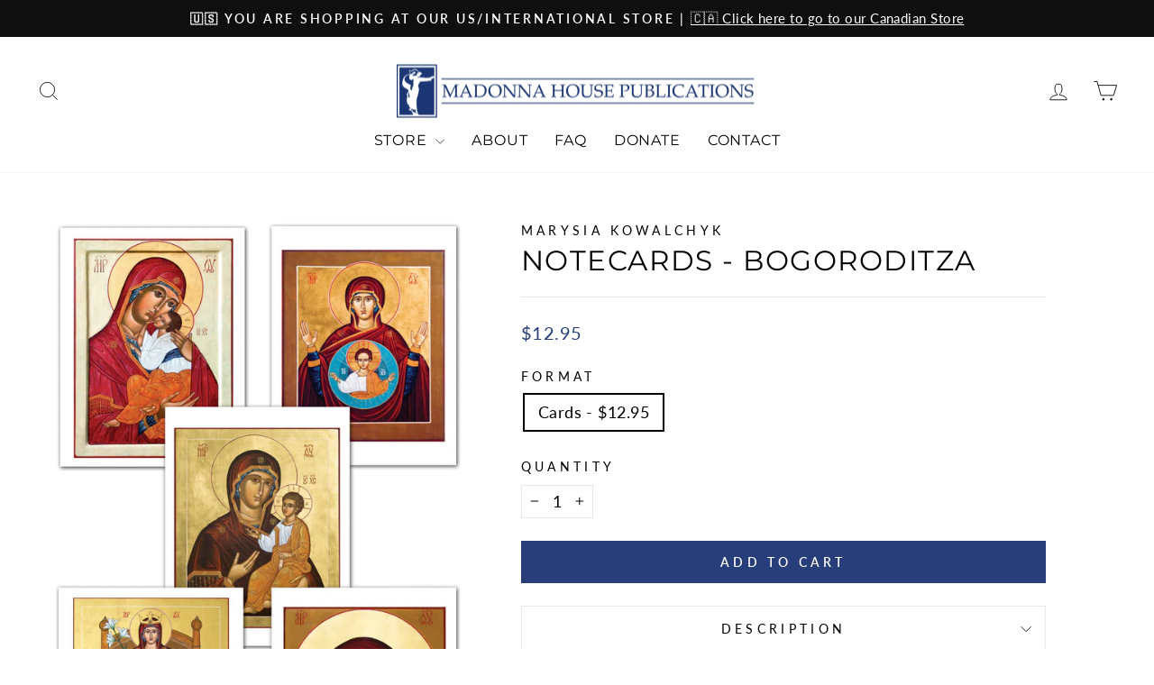

--- FILE ---
content_type: text/html; charset=utf-8
request_url: https://publications.madonnahouse.com/products/notecard-bogoroditza
body_size: 22442
content:
<!doctype html>
<html class="no-js" lang="en" dir="ltr">
<head>
  <meta charset="utf-8">
  <meta http-equiv="X-UA-Compatible" content="IE=edge,chrome=1">
  <meta name="viewport" content="width=device-width,initial-scale=1">
  <meta name="theme-color" content="#283e7b">
  <link rel="canonical" href="https://publications.madonnahouse.com/products/notecard-bogoroditza">
  <link rel="preconnect" href="https://cdn.shopify.com" crossorigin>
  <link rel="preconnect" href="https://fonts.shopifycdn.com" crossorigin>
  <link rel="dns-prefetch" href="https://productreviews.shopifycdn.com">
  <link rel="dns-prefetch" href="https://ajax.googleapis.com">
  <link rel="dns-prefetch" href="https://maps.googleapis.com">
  <link rel="dns-prefetch" href="https://maps.gstatic.com"><link rel="shortcut icon" href="//publications.madonnahouse.com/cdn/shop/files/MH_Colphon_Branding_Blue_32x32.png?v=1715776966" type="image/png" /><title>Notecards - Bogoroditza
&ndash; Madonna House Publications US
</title>
<meta name="description" content="Cards featuring the icons of Madonna House member Marysia Kowalchyk."><meta property="og:site_name" content="Madonna House Publications US">
  <meta property="og:url" content="https://publications.madonnahouse.com/products/notecard-bogoroditza">
  <meta property="og:title" content="Notecards - Bogoroditza">
  <meta property="og:type" content="product">
  <meta property="og:description" content="Cards featuring the icons of Madonna House member Marysia Kowalchyk."><meta property="og:image" content="http://publications.madonnahouse.com/cdn/shop/products/Card_Image_MK_3_-_Bogodoritza_NEW_3a691bbf-b62a-4abf-8ebe-3612d7a41abe.png?v=1623355522">
    <meta property="og:image:secure_url" content="https://publications.madonnahouse.com/cdn/shop/products/Card_Image_MK_3_-_Bogodoritza_NEW_3a691bbf-b62a-4abf-8ebe-3612d7a41abe.png?v=1623355522">
    <meta property="og:image:width" content="1365">
    <meta property="og:image:height" content="2048"><meta name="twitter:site" content="@MadonnaHouse">
  <meta name="twitter:card" content="summary_large_image">
  <meta name="twitter:title" content="Notecards - Bogoroditza">
  <meta name="twitter:description" content="Cards featuring the icons of Madonna House member Marysia Kowalchyk.">
<style data-shopify>@font-face {
  font-family: Montserrat;
  font-weight: 400;
  font-style: normal;
  font-display: swap;
  src: url("//publications.madonnahouse.com/cdn/fonts/montserrat/montserrat_n4.81949fa0ac9fd2021e16436151e8eaa539321637.woff2") format("woff2"),
       url("//publications.madonnahouse.com/cdn/fonts/montserrat/montserrat_n4.a6c632ca7b62da89c3594789ba828388aac693fe.woff") format("woff");
}

  @font-face {
  font-family: Lato;
  font-weight: 400;
  font-style: normal;
  font-display: swap;
  src: url("//publications.madonnahouse.com/cdn/fonts/lato/lato_n4.c3b93d431f0091c8be23185e15c9d1fee1e971c5.woff2") format("woff2"),
       url("//publications.madonnahouse.com/cdn/fonts/lato/lato_n4.d5c00c781efb195594fd2fd4ad04f7882949e327.woff") format("woff");
}


  @font-face {
  font-family: Lato;
  font-weight: 600;
  font-style: normal;
  font-display: swap;
  src: url("//publications.madonnahouse.com/cdn/fonts/lato/lato_n6.38d0e3b23b74a60f769c51d1df73fac96c580d59.woff2") format("woff2"),
       url("//publications.madonnahouse.com/cdn/fonts/lato/lato_n6.3365366161bdcc36a3f97cfbb23954d8c4bf4079.woff") format("woff");
}

  @font-face {
  font-family: Lato;
  font-weight: 400;
  font-style: italic;
  font-display: swap;
  src: url("//publications.madonnahouse.com/cdn/fonts/lato/lato_i4.09c847adc47c2fefc3368f2e241a3712168bc4b6.woff2") format("woff2"),
       url("//publications.madonnahouse.com/cdn/fonts/lato/lato_i4.3c7d9eb6c1b0a2bf62d892c3ee4582b016d0f30c.woff") format("woff");
}

  @font-face {
  font-family: Lato;
  font-weight: 600;
  font-style: italic;
  font-display: swap;
  src: url("//publications.madonnahouse.com/cdn/fonts/lato/lato_i6.ab357ee5069e0603c2899b31e2b8ae84c4a42a48.woff2") format("woff2"),
       url("//publications.madonnahouse.com/cdn/fonts/lato/lato_i6.3164fed79d7d987c1390528781c7c2f59ac7a746.woff") format("woff");
}

</style><link href="//publications.madonnahouse.com/cdn/shop/t/8/assets/theme.css?v=112011339078580549121715806148" rel="stylesheet" type="text/css" media="all" />
<style data-shopify>:root {
    --typeHeaderPrimary: Montserrat;
    --typeHeaderFallback: sans-serif;
    --typeHeaderSize: 36px;
    --typeHeaderWeight: 400;
    --typeHeaderLineHeight: 1;
    --typeHeaderSpacing: 0.05em;

    --typeBasePrimary:Lato;
    --typeBaseFallback:sans-serif;
    --typeBaseSize: 18px;
    --typeBaseWeight: 400;
    --typeBaseSpacing: 0.025em;
    --typeBaseLineHeight: 1.4;
    --typeBaselineHeightMinus01: 1.3;

    --typeCollectionTitle: 20px;

    --iconWeight: 2px;
    --iconLinecaps: miter;

    
        --buttonRadius: 0;
    

    --colorGridOverlayOpacity: 0.0;
    }

    .placeholder-content {
    background-image: linear-gradient(100deg, #ffffff 40%, #f7f7f7 63%, #ffffff 79%);
    }</style><script>
    document.documentElement.className = document.documentElement.className.replace('no-js', 'js');

    window.theme = window.theme || {};
    theme.routes = {
      home: "/",
      cart: "/cart.js",
      cartPage: "/cart",
      cartAdd: "/cart/add.js",
      cartChange: "/cart/change.js",
      search: "/search",
      predictiveSearch: "/search/suggest"
    };
    theme.strings = {
      soldOut: "Sold Out",
      unavailable: "Unavailable",
      inStockLabel: "In stock, ready to ship",
      oneStockLabel: "Low stock - [count] item left",
      otherStockLabel: "Low stock - [count] items left",
      willNotShipUntil: "Ready to ship [date]",
      willBeInStockAfter: "Back in stock [date]",
      waitingForStock: "Backordered, shipping soon",
      savePrice: "Save [saved_amount]",
      cartEmpty: "Your cart is currently empty.",
      cartTermsConfirmation: "You must agree with the terms and conditions of sales to check out",
      searchCollections: "Collections",
      searchPages: "Pages",
      searchArticles: "Articles",
      productFrom: "from ",
      maxQuantity: "You can only have [quantity] of [title] in your cart."
    };
    theme.settings = {
      cartType: "drawer",
      isCustomerTemplate: false,
      moneyFormat: "${{amount}}",
      saveType: "dollar",
      productImageSize: "square",
      productImageCover: false,
      predictiveSearch: true,
      predictiveSearchType: null,
      predictiveSearchVendor: true,
      predictiveSearchPrice: false,
      quickView: false,
      themeName: 'Impulse',
      themeVersion: "7.4.1"
    };
  </script>

  <script>window.performance && window.performance.mark && window.performance.mark('shopify.content_for_header.start');</script><meta id="shopify-digital-wallet" name="shopify-digital-wallet" content="/11660872/digital_wallets/dialog">
<meta name="shopify-checkout-api-token" content="845873fa578ef0c150610cff59693b61">
<meta id="in-context-paypal-metadata" data-shop-id="11660872" data-venmo-supported="false" data-environment="production" data-locale="en_US" data-paypal-v4="true" data-currency="USD">
<link rel="alternate" type="application/json+oembed" href="https://publications.madonnahouse.com/products/notecard-bogoroditza.oembed">
<script async="async" src="/checkouts/internal/preloads.js?locale=en-US"></script>
<link rel="preconnect" href="https://shop.app" crossorigin="anonymous">
<script async="async" src="https://shop.app/checkouts/internal/preloads.js?locale=en-US&shop_id=11660872" crossorigin="anonymous"></script>
<script id="apple-pay-shop-capabilities" type="application/json">{"shopId":11660872,"countryCode":"CA","currencyCode":"USD","merchantCapabilities":["supports3DS"],"merchantId":"gid:\/\/shopify\/Shop\/11660872","merchantName":"Madonna House Publications US","requiredBillingContactFields":["postalAddress","email"],"requiredShippingContactFields":["postalAddress","email"],"shippingType":"shipping","supportedNetworks":["visa","masterCard","amex","discover","jcb"],"total":{"type":"pending","label":"Madonna House Publications US","amount":"1.00"},"shopifyPaymentsEnabled":true,"supportsSubscriptions":true}</script>
<script id="shopify-features" type="application/json">{"accessToken":"845873fa578ef0c150610cff59693b61","betas":["rich-media-storefront-analytics"],"domain":"publications.madonnahouse.com","predictiveSearch":true,"shopId":11660872,"locale":"en"}</script>
<script>var Shopify = Shopify || {};
Shopify.shop = "madonna-house-publications-us.myshopify.com";
Shopify.locale = "en";
Shopify.currency = {"active":"USD","rate":"1.0"};
Shopify.country = "US";
Shopify.theme = {"name":"Impulse (May 20224 - EDIT)","id":136059191470,"schema_name":"Impulse","schema_version":"7.4.1","theme_store_id":857,"role":"main"};
Shopify.theme.handle = "null";
Shopify.theme.style = {"id":null,"handle":null};
Shopify.cdnHost = "publications.madonnahouse.com/cdn";
Shopify.routes = Shopify.routes || {};
Shopify.routes.root = "/";</script>
<script type="module">!function(o){(o.Shopify=o.Shopify||{}).modules=!0}(window);</script>
<script>!function(o){function n(){var o=[];function n(){o.push(Array.prototype.slice.apply(arguments))}return n.q=o,n}var t=o.Shopify=o.Shopify||{};t.loadFeatures=n(),t.autoloadFeatures=n()}(window);</script>
<script>
  window.ShopifyPay = window.ShopifyPay || {};
  window.ShopifyPay.apiHost = "shop.app\/pay";
  window.ShopifyPay.redirectState = null;
</script>
<script id="shop-js-analytics" type="application/json">{"pageType":"product"}</script>
<script defer="defer" async type="module" src="//publications.madonnahouse.com/cdn/shopifycloud/shop-js/modules/v2/client.init-shop-cart-sync_BT-GjEfc.en.esm.js"></script>
<script defer="defer" async type="module" src="//publications.madonnahouse.com/cdn/shopifycloud/shop-js/modules/v2/chunk.common_D58fp_Oc.esm.js"></script>
<script defer="defer" async type="module" src="//publications.madonnahouse.com/cdn/shopifycloud/shop-js/modules/v2/chunk.modal_xMitdFEc.esm.js"></script>
<script type="module">
  await import("//publications.madonnahouse.com/cdn/shopifycloud/shop-js/modules/v2/client.init-shop-cart-sync_BT-GjEfc.en.esm.js");
await import("//publications.madonnahouse.com/cdn/shopifycloud/shop-js/modules/v2/chunk.common_D58fp_Oc.esm.js");
await import("//publications.madonnahouse.com/cdn/shopifycloud/shop-js/modules/v2/chunk.modal_xMitdFEc.esm.js");

  window.Shopify.SignInWithShop?.initShopCartSync?.({"fedCMEnabled":true,"windoidEnabled":true});

</script>
<script>
  window.Shopify = window.Shopify || {};
  if (!window.Shopify.featureAssets) window.Shopify.featureAssets = {};
  window.Shopify.featureAssets['shop-js'] = {"shop-cart-sync":["modules/v2/client.shop-cart-sync_DZOKe7Ll.en.esm.js","modules/v2/chunk.common_D58fp_Oc.esm.js","modules/v2/chunk.modal_xMitdFEc.esm.js"],"init-fed-cm":["modules/v2/client.init-fed-cm_B6oLuCjv.en.esm.js","modules/v2/chunk.common_D58fp_Oc.esm.js","modules/v2/chunk.modal_xMitdFEc.esm.js"],"shop-cash-offers":["modules/v2/client.shop-cash-offers_D2sdYoxE.en.esm.js","modules/v2/chunk.common_D58fp_Oc.esm.js","modules/v2/chunk.modal_xMitdFEc.esm.js"],"shop-login-button":["modules/v2/client.shop-login-button_QeVjl5Y3.en.esm.js","modules/v2/chunk.common_D58fp_Oc.esm.js","modules/v2/chunk.modal_xMitdFEc.esm.js"],"pay-button":["modules/v2/client.pay-button_DXTOsIq6.en.esm.js","modules/v2/chunk.common_D58fp_Oc.esm.js","modules/v2/chunk.modal_xMitdFEc.esm.js"],"shop-button":["modules/v2/client.shop-button_DQZHx9pm.en.esm.js","modules/v2/chunk.common_D58fp_Oc.esm.js","modules/v2/chunk.modal_xMitdFEc.esm.js"],"avatar":["modules/v2/client.avatar_BTnouDA3.en.esm.js"],"init-windoid":["modules/v2/client.init-windoid_CR1B-cfM.en.esm.js","modules/v2/chunk.common_D58fp_Oc.esm.js","modules/v2/chunk.modal_xMitdFEc.esm.js"],"init-shop-for-new-customer-accounts":["modules/v2/client.init-shop-for-new-customer-accounts_C_vY_xzh.en.esm.js","modules/v2/client.shop-login-button_QeVjl5Y3.en.esm.js","modules/v2/chunk.common_D58fp_Oc.esm.js","modules/v2/chunk.modal_xMitdFEc.esm.js"],"init-shop-email-lookup-coordinator":["modules/v2/client.init-shop-email-lookup-coordinator_BI7n9ZSv.en.esm.js","modules/v2/chunk.common_D58fp_Oc.esm.js","modules/v2/chunk.modal_xMitdFEc.esm.js"],"init-shop-cart-sync":["modules/v2/client.init-shop-cart-sync_BT-GjEfc.en.esm.js","modules/v2/chunk.common_D58fp_Oc.esm.js","modules/v2/chunk.modal_xMitdFEc.esm.js"],"shop-toast-manager":["modules/v2/client.shop-toast-manager_DiYdP3xc.en.esm.js","modules/v2/chunk.common_D58fp_Oc.esm.js","modules/v2/chunk.modal_xMitdFEc.esm.js"],"init-customer-accounts":["modules/v2/client.init-customer-accounts_D9ZNqS-Q.en.esm.js","modules/v2/client.shop-login-button_QeVjl5Y3.en.esm.js","modules/v2/chunk.common_D58fp_Oc.esm.js","modules/v2/chunk.modal_xMitdFEc.esm.js"],"init-customer-accounts-sign-up":["modules/v2/client.init-customer-accounts-sign-up_iGw4briv.en.esm.js","modules/v2/client.shop-login-button_QeVjl5Y3.en.esm.js","modules/v2/chunk.common_D58fp_Oc.esm.js","modules/v2/chunk.modal_xMitdFEc.esm.js"],"shop-follow-button":["modules/v2/client.shop-follow-button_CqMgW2wH.en.esm.js","modules/v2/chunk.common_D58fp_Oc.esm.js","modules/v2/chunk.modal_xMitdFEc.esm.js"],"checkout-modal":["modules/v2/client.checkout-modal_xHeaAweL.en.esm.js","modules/v2/chunk.common_D58fp_Oc.esm.js","modules/v2/chunk.modal_xMitdFEc.esm.js"],"shop-login":["modules/v2/client.shop-login_D91U-Q7h.en.esm.js","modules/v2/chunk.common_D58fp_Oc.esm.js","modules/v2/chunk.modal_xMitdFEc.esm.js"],"lead-capture":["modules/v2/client.lead-capture_BJmE1dJe.en.esm.js","modules/v2/chunk.common_D58fp_Oc.esm.js","modules/v2/chunk.modal_xMitdFEc.esm.js"],"payment-terms":["modules/v2/client.payment-terms_Ci9AEqFq.en.esm.js","modules/v2/chunk.common_D58fp_Oc.esm.js","modules/v2/chunk.modal_xMitdFEc.esm.js"]};
</script>
<script id="__st">var __st={"a":11660872,"offset":-18000,"reqid":"e7863423-181f-41cf-a5f5-ad7a32e9862f-1769096023","pageurl":"publications.madonnahouse.com\/products\/notecard-bogoroditza","u":"463a62a0e4a3","p":"product","rtyp":"product","rid":4833054342};</script>
<script>window.ShopifyPaypalV4VisibilityTracking = true;</script>
<script id="captcha-bootstrap">!function(){'use strict';const t='contact',e='account',n='new_comment',o=[[t,t],['blogs',n],['comments',n],[t,'customer']],c=[[e,'customer_login'],[e,'guest_login'],[e,'recover_customer_password'],[e,'create_customer']],r=t=>t.map((([t,e])=>`form[action*='/${t}']:not([data-nocaptcha='true']) input[name='form_type'][value='${e}']`)).join(','),a=t=>()=>t?[...document.querySelectorAll(t)].map((t=>t.form)):[];function s(){const t=[...o],e=r(t);return a(e)}const i='password',u='form_key',d=['recaptcha-v3-token','g-recaptcha-response','h-captcha-response',i],f=()=>{try{return window.sessionStorage}catch{return}},m='__shopify_v',_=t=>t.elements[u];function p(t,e,n=!1){try{const o=window.sessionStorage,c=JSON.parse(o.getItem(e)),{data:r}=function(t){const{data:e,action:n}=t;return t[m]||n?{data:e,action:n}:{data:t,action:n}}(c);for(const[e,n]of Object.entries(r))t.elements[e]&&(t.elements[e].value=n);n&&o.removeItem(e)}catch(o){console.error('form repopulation failed',{error:o})}}const l='form_type',E='cptcha';function T(t){t.dataset[E]=!0}const w=window,h=w.document,L='Shopify',v='ce_forms',y='captcha';let A=!1;((t,e)=>{const n=(g='f06e6c50-85a8-45c8-87d0-21a2b65856fe',I='https://cdn.shopify.com/shopifycloud/storefront-forms-hcaptcha/ce_storefront_forms_captcha_hcaptcha.v1.5.2.iife.js',D={infoText:'Protected by hCaptcha',privacyText:'Privacy',termsText:'Terms'},(t,e,n)=>{const o=w[L][v],c=o.bindForm;if(c)return c(t,g,e,D).then(n);var r;o.q.push([[t,g,e,D],n]),r=I,A||(h.body.append(Object.assign(h.createElement('script'),{id:'captcha-provider',async:!0,src:r})),A=!0)});var g,I,D;w[L]=w[L]||{},w[L][v]=w[L][v]||{},w[L][v].q=[],w[L][y]=w[L][y]||{},w[L][y].protect=function(t,e){n(t,void 0,e),T(t)},Object.freeze(w[L][y]),function(t,e,n,w,h,L){const[v,y,A,g]=function(t,e,n){const i=e?o:[],u=t?c:[],d=[...i,...u],f=r(d),m=r(i),_=r(d.filter((([t,e])=>n.includes(e))));return[a(f),a(m),a(_),s()]}(w,h,L),I=t=>{const e=t.target;return e instanceof HTMLFormElement?e:e&&e.form},D=t=>v().includes(t);t.addEventListener('submit',(t=>{const e=I(t);if(!e)return;const n=D(e)&&!e.dataset.hcaptchaBound&&!e.dataset.recaptchaBound,o=_(e),c=g().includes(e)&&(!o||!o.value);(n||c)&&t.preventDefault(),c&&!n&&(function(t){try{if(!f())return;!function(t){const e=f();if(!e)return;const n=_(t);if(!n)return;const o=n.value;o&&e.removeItem(o)}(t);const e=Array.from(Array(32),(()=>Math.random().toString(36)[2])).join('');!function(t,e){_(t)||t.append(Object.assign(document.createElement('input'),{type:'hidden',name:u})),t.elements[u].value=e}(t,e),function(t,e){const n=f();if(!n)return;const o=[...t.querySelectorAll(`input[type='${i}']`)].map((({name:t})=>t)),c=[...d,...o],r={};for(const[a,s]of new FormData(t).entries())c.includes(a)||(r[a]=s);n.setItem(e,JSON.stringify({[m]:1,action:t.action,data:r}))}(t,e)}catch(e){console.error('failed to persist form',e)}}(e),e.submit())}));const S=(t,e)=>{t&&!t.dataset[E]&&(n(t,e.some((e=>e===t))),T(t))};for(const o of['focusin','change'])t.addEventListener(o,(t=>{const e=I(t);D(e)&&S(e,y())}));const B=e.get('form_key'),M=e.get(l),P=B&&M;t.addEventListener('DOMContentLoaded',(()=>{const t=y();if(P)for(const e of t)e.elements[l].value===M&&p(e,B);[...new Set([...A(),...v().filter((t=>'true'===t.dataset.shopifyCaptcha))])].forEach((e=>S(e,t)))}))}(h,new URLSearchParams(w.location.search),n,t,e,['guest_login'])})(!0,!0)}();</script>
<script integrity="sha256-4kQ18oKyAcykRKYeNunJcIwy7WH5gtpwJnB7kiuLZ1E=" data-source-attribution="shopify.loadfeatures" defer="defer" src="//publications.madonnahouse.com/cdn/shopifycloud/storefront/assets/storefront/load_feature-a0a9edcb.js" crossorigin="anonymous"></script>
<script crossorigin="anonymous" defer="defer" src="//publications.madonnahouse.com/cdn/shopifycloud/storefront/assets/shopify_pay/storefront-65b4c6d7.js?v=20250812"></script>
<script data-source-attribution="shopify.dynamic_checkout.dynamic.init">var Shopify=Shopify||{};Shopify.PaymentButton=Shopify.PaymentButton||{isStorefrontPortableWallets:!0,init:function(){window.Shopify.PaymentButton.init=function(){};var t=document.createElement("script");t.src="https://publications.madonnahouse.com/cdn/shopifycloud/portable-wallets/latest/portable-wallets.en.js",t.type="module",document.head.appendChild(t)}};
</script>
<script data-source-attribution="shopify.dynamic_checkout.buyer_consent">
  function portableWalletsHideBuyerConsent(e){var t=document.getElementById("shopify-buyer-consent"),n=document.getElementById("shopify-subscription-policy-button");t&&n&&(t.classList.add("hidden"),t.setAttribute("aria-hidden","true"),n.removeEventListener("click",e))}function portableWalletsShowBuyerConsent(e){var t=document.getElementById("shopify-buyer-consent"),n=document.getElementById("shopify-subscription-policy-button");t&&n&&(t.classList.remove("hidden"),t.removeAttribute("aria-hidden"),n.addEventListener("click",e))}window.Shopify?.PaymentButton&&(window.Shopify.PaymentButton.hideBuyerConsent=portableWalletsHideBuyerConsent,window.Shopify.PaymentButton.showBuyerConsent=portableWalletsShowBuyerConsent);
</script>
<script data-source-attribution="shopify.dynamic_checkout.cart.bootstrap">document.addEventListener("DOMContentLoaded",(function(){function t(){return document.querySelector("shopify-accelerated-checkout-cart, shopify-accelerated-checkout")}if(t())Shopify.PaymentButton.init();else{new MutationObserver((function(e,n){t()&&(Shopify.PaymentButton.init(),n.disconnect())})).observe(document.body,{childList:!0,subtree:!0})}}));
</script>
<link id="shopify-accelerated-checkout-styles" rel="stylesheet" media="screen" href="https://publications.madonnahouse.com/cdn/shopifycloud/portable-wallets/latest/accelerated-checkout-backwards-compat.css" crossorigin="anonymous">
<style id="shopify-accelerated-checkout-cart">
        #shopify-buyer-consent {
  margin-top: 1em;
  display: inline-block;
  width: 100%;
}

#shopify-buyer-consent.hidden {
  display: none;
}

#shopify-subscription-policy-button {
  background: none;
  border: none;
  padding: 0;
  text-decoration: underline;
  font-size: inherit;
  cursor: pointer;
}

#shopify-subscription-policy-button::before {
  box-shadow: none;
}

      </style>

<script>window.performance && window.performance.mark && window.performance.mark('shopify.content_for_header.end');</script>

  <script src="//publications.madonnahouse.com/cdn/shop/t/8/assets/vendor-scripts-v11.js" defer="defer"></script><script src="//publications.madonnahouse.com/cdn/shop/t/8/assets/theme.js?v=23155481806762416191766276784" defer="defer"></script>
<link href="https://monorail-edge.shopifysvc.com" rel="dns-prefetch">
<script>(function(){if ("sendBeacon" in navigator && "performance" in window) {try {var session_token_from_headers = performance.getEntriesByType('navigation')[0].serverTiming.find(x => x.name == '_s').description;} catch {var session_token_from_headers = undefined;}var session_cookie_matches = document.cookie.match(/_shopify_s=([^;]*)/);var session_token_from_cookie = session_cookie_matches && session_cookie_matches.length === 2 ? session_cookie_matches[1] : "";var session_token = session_token_from_headers || session_token_from_cookie || "";function handle_abandonment_event(e) {var entries = performance.getEntries().filter(function(entry) {return /monorail-edge.shopifysvc.com/.test(entry.name);});if (!window.abandonment_tracked && entries.length === 0) {window.abandonment_tracked = true;var currentMs = Date.now();var navigation_start = performance.timing.navigationStart;var payload = {shop_id: 11660872,url: window.location.href,navigation_start,duration: currentMs - navigation_start,session_token,page_type: "product"};window.navigator.sendBeacon("https://monorail-edge.shopifysvc.com/v1/produce", JSON.stringify({schema_id: "online_store_buyer_site_abandonment/1.1",payload: payload,metadata: {event_created_at_ms: currentMs,event_sent_at_ms: currentMs}}));}}window.addEventListener('pagehide', handle_abandonment_event);}}());</script>
<script id="web-pixels-manager-setup">(function e(e,d,r,n,o){if(void 0===o&&(o={}),!Boolean(null===(a=null===(i=window.Shopify)||void 0===i?void 0:i.analytics)||void 0===a?void 0:a.replayQueue)){var i,a;window.Shopify=window.Shopify||{};var t=window.Shopify;t.analytics=t.analytics||{};var s=t.analytics;s.replayQueue=[],s.publish=function(e,d,r){return s.replayQueue.push([e,d,r]),!0};try{self.performance.mark("wpm:start")}catch(e){}var l=function(){var e={modern:/Edge?\/(1{2}[4-9]|1[2-9]\d|[2-9]\d{2}|\d{4,})\.\d+(\.\d+|)|Firefox\/(1{2}[4-9]|1[2-9]\d|[2-9]\d{2}|\d{4,})\.\d+(\.\d+|)|Chrom(ium|e)\/(9{2}|\d{3,})\.\d+(\.\d+|)|(Maci|X1{2}).+ Version\/(15\.\d+|(1[6-9]|[2-9]\d|\d{3,})\.\d+)([,.]\d+|)( \(\w+\)|)( Mobile\/\w+|) Safari\/|Chrome.+OPR\/(9{2}|\d{3,})\.\d+\.\d+|(CPU[ +]OS|iPhone[ +]OS|CPU[ +]iPhone|CPU IPhone OS|CPU iPad OS)[ +]+(15[._]\d+|(1[6-9]|[2-9]\d|\d{3,})[._]\d+)([._]\d+|)|Android:?[ /-](13[3-9]|1[4-9]\d|[2-9]\d{2}|\d{4,})(\.\d+|)(\.\d+|)|Android.+Firefox\/(13[5-9]|1[4-9]\d|[2-9]\d{2}|\d{4,})\.\d+(\.\d+|)|Android.+Chrom(ium|e)\/(13[3-9]|1[4-9]\d|[2-9]\d{2}|\d{4,})\.\d+(\.\d+|)|SamsungBrowser\/([2-9]\d|\d{3,})\.\d+/,legacy:/Edge?\/(1[6-9]|[2-9]\d|\d{3,})\.\d+(\.\d+|)|Firefox\/(5[4-9]|[6-9]\d|\d{3,})\.\d+(\.\d+|)|Chrom(ium|e)\/(5[1-9]|[6-9]\d|\d{3,})\.\d+(\.\d+|)([\d.]+$|.*Safari\/(?![\d.]+ Edge\/[\d.]+$))|(Maci|X1{2}).+ Version\/(10\.\d+|(1[1-9]|[2-9]\d|\d{3,})\.\d+)([,.]\d+|)( \(\w+\)|)( Mobile\/\w+|) Safari\/|Chrome.+OPR\/(3[89]|[4-9]\d|\d{3,})\.\d+\.\d+|(CPU[ +]OS|iPhone[ +]OS|CPU[ +]iPhone|CPU IPhone OS|CPU iPad OS)[ +]+(10[._]\d+|(1[1-9]|[2-9]\d|\d{3,})[._]\d+)([._]\d+|)|Android:?[ /-](13[3-9]|1[4-9]\d|[2-9]\d{2}|\d{4,})(\.\d+|)(\.\d+|)|Mobile Safari.+OPR\/([89]\d|\d{3,})\.\d+\.\d+|Android.+Firefox\/(13[5-9]|1[4-9]\d|[2-9]\d{2}|\d{4,})\.\d+(\.\d+|)|Android.+Chrom(ium|e)\/(13[3-9]|1[4-9]\d|[2-9]\d{2}|\d{4,})\.\d+(\.\d+|)|Android.+(UC? ?Browser|UCWEB|U3)[ /]?(15\.([5-9]|\d{2,})|(1[6-9]|[2-9]\d|\d{3,})\.\d+)\.\d+|SamsungBrowser\/(5\.\d+|([6-9]|\d{2,})\.\d+)|Android.+MQ{2}Browser\/(14(\.(9|\d{2,})|)|(1[5-9]|[2-9]\d|\d{3,})(\.\d+|))(\.\d+|)|K[Aa][Ii]OS\/(3\.\d+|([4-9]|\d{2,})\.\d+)(\.\d+|)/},d=e.modern,r=e.legacy,n=navigator.userAgent;return n.match(d)?"modern":n.match(r)?"legacy":"unknown"}(),u="modern"===l?"modern":"legacy",c=(null!=n?n:{modern:"",legacy:""})[u],f=function(e){return[e.baseUrl,"/wpm","/b",e.hashVersion,"modern"===e.buildTarget?"m":"l",".js"].join("")}({baseUrl:d,hashVersion:r,buildTarget:u}),m=function(e){var d=e.version,r=e.bundleTarget,n=e.surface,o=e.pageUrl,i=e.monorailEndpoint;return{emit:function(e){var a=e.status,t=e.errorMsg,s=(new Date).getTime(),l=JSON.stringify({metadata:{event_sent_at_ms:s},events:[{schema_id:"web_pixels_manager_load/3.1",payload:{version:d,bundle_target:r,page_url:o,status:a,surface:n,error_msg:t},metadata:{event_created_at_ms:s}}]});if(!i)return console&&console.warn&&console.warn("[Web Pixels Manager] No Monorail endpoint provided, skipping logging."),!1;try{return self.navigator.sendBeacon.bind(self.navigator)(i,l)}catch(e){}var u=new XMLHttpRequest;try{return u.open("POST",i,!0),u.setRequestHeader("Content-Type","text/plain"),u.send(l),!0}catch(e){return console&&console.warn&&console.warn("[Web Pixels Manager] Got an unhandled error while logging to Monorail."),!1}}}}({version:r,bundleTarget:l,surface:e.surface,pageUrl:self.location.href,monorailEndpoint:e.monorailEndpoint});try{o.browserTarget=l,function(e){var d=e.src,r=e.async,n=void 0===r||r,o=e.onload,i=e.onerror,a=e.sri,t=e.scriptDataAttributes,s=void 0===t?{}:t,l=document.createElement("script"),u=document.querySelector("head"),c=document.querySelector("body");if(l.async=n,l.src=d,a&&(l.integrity=a,l.crossOrigin="anonymous"),s)for(var f in s)if(Object.prototype.hasOwnProperty.call(s,f))try{l.dataset[f]=s[f]}catch(e){}if(o&&l.addEventListener("load",o),i&&l.addEventListener("error",i),u)u.appendChild(l);else{if(!c)throw new Error("Did not find a head or body element to append the script");c.appendChild(l)}}({src:f,async:!0,onload:function(){if(!function(){var e,d;return Boolean(null===(d=null===(e=window.Shopify)||void 0===e?void 0:e.analytics)||void 0===d?void 0:d.initialized)}()){var d=window.webPixelsManager.init(e)||void 0;if(d){var r=window.Shopify.analytics;r.replayQueue.forEach((function(e){var r=e[0],n=e[1],o=e[2];d.publishCustomEvent(r,n,o)})),r.replayQueue=[],r.publish=d.publishCustomEvent,r.visitor=d.visitor,r.initialized=!0}}},onerror:function(){return m.emit({status:"failed",errorMsg:"".concat(f," has failed to load")})},sri:function(e){var d=/^sha384-[A-Za-z0-9+/=]+$/;return"string"==typeof e&&d.test(e)}(c)?c:"",scriptDataAttributes:o}),m.emit({status:"loading"})}catch(e){m.emit({status:"failed",errorMsg:(null==e?void 0:e.message)||"Unknown error"})}}})({shopId: 11660872,storefrontBaseUrl: "https://publications.madonnahouse.com",extensionsBaseUrl: "https://extensions.shopifycdn.com/cdn/shopifycloud/web-pixels-manager",monorailEndpoint: "https://monorail-edge.shopifysvc.com/unstable/produce_batch",surface: "storefront-renderer",enabledBetaFlags: ["2dca8a86"],webPixelsConfigList: [{"id":"shopify-app-pixel","configuration":"{}","eventPayloadVersion":"v1","runtimeContext":"STRICT","scriptVersion":"0450","apiClientId":"shopify-pixel","type":"APP","privacyPurposes":["ANALYTICS","MARKETING"]},{"id":"shopify-custom-pixel","eventPayloadVersion":"v1","runtimeContext":"LAX","scriptVersion":"0450","apiClientId":"shopify-pixel","type":"CUSTOM","privacyPurposes":["ANALYTICS","MARKETING"]}],isMerchantRequest: false,initData: {"shop":{"name":"Madonna House Publications US","paymentSettings":{"currencyCode":"USD"},"myshopifyDomain":"madonna-house-publications-us.myshopify.com","countryCode":"CA","storefrontUrl":"https:\/\/publications.madonnahouse.com"},"customer":null,"cart":null,"checkout":null,"productVariants":[{"price":{"amount":12.95,"currencyCode":"USD"},"product":{"title":"Notecards - Bogoroditza","vendor":"Marysia Kowalchyk","id":"4833054342","untranslatedTitle":"Notecards - Bogoroditza","url":"\/products\/notecard-bogoroditza","type":"Cards"},"id":"40291475816622","image":{"src":"\/\/publications.madonnahouse.com\/cdn\/shop\/products\/Card_Image_MK_3_-_Bogodoritza_NEW_3a691bbf-b62a-4abf-8ebe-3612d7a41abe.png?v=1623355522"},"sku":"6129","title":"Cards - $12.95","untranslatedTitle":"Cards - $12.95"}],"purchasingCompany":null},},"https://publications.madonnahouse.com/cdn","fcfee988w5aeb613cpc8e4bc33m6693e112",{"modern":"","legacy":""},{"shopId":"11660872","storefrontBaseUrl":"https:\/\/publications.madonnahouse.com","extensionBaseUrl":"https:\/\/extensions.shopifycdn.com\/cdn\/shopifycloud\/web-pixels-manager","surface":"storefront-renderer","enabledBetaFlags":"[\"2dca8a86\"]","isMerchantRequest":"false","hashVersion":"fcfee988w5aeb613cpc8e4bc33m6693e112","publish":"custom","events":"[[\"page_viewed\",{}],[\"product_viewed\",{\"productVariant\":{\"price\":{\"amount\":12.95,\"currencyCode\":\"USD\"},\"product\":{\"title\":\"Notecards - Bogoroditza\",\"vendor\":\"Marysia Kowalchyk\",\"id\":\"4833054342\",\"untranslatedTitle\":\"Notecards - Bogoroditza\",\"url\":\"\/products\/notecard-bogoroditza\",\"type\":\"Cards\"},\"id\":\"40291475816622\",\"image\":{\"src\":\"\/\/publications.madonnahouse.com\/cdn\/shop\/products\/Card_Image_MK_3_-_Bogodoritza_NEW_3a691bbf-b62a-4abf-8ebe-3612d7a41abe.png?v=1623355522\"},\"sku\":\"6129\",\"title\":\"Cards - $12.95\",\"untranslatedTitle\":\"Cards - $12.95\"}}]]"});</script><script>
  window.ShopifyAnalytics = window.ShopifyAnalytics || {};
  window.ShopifyAnalytics.meta = window.ShopifyAnalytics.meta || {};
  window.ShopifyAnalytics.meta.currency = 'USD';
  var meta = {"product":{"id":4833054342,"gid":"gid:\/\/shopify\/Product\/4833054342","vendor":"Marysia Kowalchyk","type":"Cards","handle":"notecard-bogoroditza","variants":[{"id":40291475816622,"price":1295,"name":"Notecards - Bogoroditza - Cards - $12.95","public_title":"Cards - $12.95","sku":"6129"}],"remote":false},"page":{"pageType":"product","resourceType":"product","resourceId":4833054342,"requestId":"e7863423-181f-41cf-a5f5-ad7a32e9862f-1769096023"}};
  for (var attr in meta) {
    window.ShopifyAnalytics.meta[attr] = meta[attr];
  }
</script>
<script class="analytics">
  (function () {
    var customDocumentWrite = function(content) {
      var jquery = null;

      if (window.jQuery) {
        jquery = window.jQuery;
      } else if (window.Checkout && window.Checkout.$) {
        jquery = window.Checkout.$;
      }

      if (jquery) {
        jquery('body').append(content);
      }
    };

    var hasLoggedConversion = function(token) {
      if (token) {
        return document.cookie.indexOf('loggedConversion=' + token) !== -1;
      }
      return false;
    }

    var setCookieIfConversion = function(token) {
      if (token) {
        var twoMonthsFromNow = new Date(Date.now());
        twoMonthsFromNow.setMonth(twoMonthsFromNow.getMonth() + 2);

        document.cookie = 'loggedConversion=' + token + '; expires=' + twoMonthsFromNow;
      }
    }

    var trekkie = window.ShopifyAnalytics.lib = window.trekkie = window.trekkie || [];
    if (trekkie.integrations) {
      return;
    }
    trekkie.methods = [
      'identify',
      'page',
      'ready',
      'track',
      'trackForm',
      'trackLink'
    ];
    trekkie.factory = function(method) {
      return function() {
        var args = Array.prototype.slice.call(arguments);
        args.unshift(method);
        trekkie.push(args);
        return trekkie;
      };
    };
    for (var i = 0; i < trekkie.methods.length; i++) {
      var key = trekkie.methods[i];
      trekkie[key] = trekkie.factory(key);
    }
    trekkie.load = function(config) {
      trekkie.config = config || {};
      trekkie.config.initialDocumentCookie = document.cookie;
      var first = document.getElementsByTagName('script')[0];
      var script = document.createElement('script');
      script.type = 'text/javascript';
      script.onerror = function(e) {
        var scriptFallback = document.createElement('script');
        scriptFallback.type = 'text/javascript';
        scriptFallback.onerror = function(error) {
                var Monorail = {
      produce: function produce(monorailDomain, schemaId, payload) {
        var currentMs = new Date().getTime();
        var event = {
          schema_id: schemaId,
          payload: payload,
          metadata: {
            event_created_at_ms: currentMs,
            event_sent_at_ms: currentMs
          }
        };
        return Monorail.sendRequest("https://" + monorailDomain + "/v1/produce", JSON.stringify(event));
      },
      sendRequest: function sendRequest(endpointUrl, payload) {
        // Try the sendBeacon API
        if (window && window.navigator && typeof window.navigator.sendBeacon === 'function' && typeof window.Blob === 'function' && !Monorail.isIos12()) {
          var blobData = new window.Blob([payload], {
            type: 'text/plain'
          });

          if (window.navigator.sendBeacon(endpointUrl, blobData)) {
            return true;
          } // sendBeacon was not successful

        } // XHR beacon

        var xhr = new XMLHttpRequest();

        try {
          xhr.open('POST', endpointUrl);
          xhr.setRequestHeader('Content-Type', 'text/plain');
          xhr.send(payload);
        } catch (e) {
          console.log(e);
        }

        return false;
      },
      isIos12: function isIos12() {
        return window.navigator.userAgent.lastIndexOf('iPhone; CPU iPhone OS 12_') !== -1 || window.navigator.userAgent.lastIndexOf('iPad; CPU OS 12_') !== -1;
      }
    };
    Monorail.produce('monorail-edge.shopifysvc.com',
      'trekkie_storefront_load_errors/1.1',
      {shop_id: 11660872,
      theme_id: 136059191470,
      app_name: "storefront",
      context_url: window.location.href,
      source_url: "//publications.madonnahouse.com/cdn/s/trekkie.storefront.1bbfab421998800ff09850b62e84b8915387986d.min.js"});

        };
        scriptFallback.async = true;
        scriptFallback.src = '//publications.madonnahouse.com/cdn/s/trekkie.storefront.1bbfab421998800ff09850b62e84b8915387986d.min.js';
        first.parentNode.insertBefore(scriptFallback, first);
      };
      script.async = true;
      script.src = '//publications.madonnahouse.com/cdn/s/trekkie.storefront.1bbfab421998800ff09850b62e84b8915387986d.min.js';
      first.parentNode.insertBefore(script, first);
    };
    trekkie.load(
      {"Trekkie":{"appName":"storefront","development":false,"defaultAttributes":{"shopId":11660872,"isMerchantRequest":null,"themeId":136059191470,"themeCityHash":"14465577262698705337","contentLanguage":"en","currency":"USD","eventMetadataId":"8c412c42-245a-4eaa-a6d0-d22284d29e06"},"isServerSideCookieWritingEnabled":true,"monorailRegion":"shop_domain","enabledBetaFlags":["65f19447"]},"Session Attribution":{},"S2S":{"facebookCapiEnabled":false,"source":"trekkie-storefront-renderer","apiClientId":580111}}
    );

    var loaded = false;
    trekkie.ready(function() {
      if (loaded) return;
      loaded = true;

      window.ShopifyAnalytics.lib = window.trekkie;

      var originalDocumentWrite = document.write;
      document.write = customDocumentWrite;
      try { window.ShopifyAnalytics.merchantGoogleAnalytics.call(this); } catch(error) {};
      document.write = originalDocumentWrite;

      window.ShopifyAnalytics.lib.page(null,{"pageType":"product","resourceType":"product","resourceId":4833054342,"requestId":"e7863423-181f-41cf-a5f5-ad7a32e9862f-1769096023","shopifyEmitted":true});

      var match = window.location.pathname.match(/checkouts\/(.+)\/(thank_you|post_purchase)/)
      var token = match? match[1]: undefined;
      if (!hasLoggedConversion(token)) {
        setCookieIfConversion(token);
        window.ShopifyAnalytics.lib.track("Viewed Product",{"currency":"USD","variantId":40291475816622,"productId":4833054342,"productGid":"gid:\/\/shopify\/Product\/4833054342","name":"Notecards - Bogoroditza - Cards - $12.95","price":"12.95","sku":"6129","brand":"Marysia Kowalchyk","variant":"Cards - $12.95","category":"Cards","nonInteraction":true,"remote":false},undefined,undefined,{"shopifyEmitted":true});
      window.ShopifyAnalytics.lib.track("monorail:\/\/trekkie_storefront_viewed_product\/1.1",{"currency":"USD","variantId":40291475816622,"productId":4833054342,"productGid":"gid:\/\/shopify\/Product\/4833054342","name":"Notecards - Bogoroditza - Cards - $12.95","price":"12.95","sku":"6129","brand":"Marysia Kowalchyk","variant":"Cards - $12.95","category":"Cards","nonInteraction":true,"remote":false,"referer":"https:\/\/publications.madonnahouse.com\/products\/notecard-bogoroditza"});
      }
    });


        var eventsListenerScript = document.createElement('script');
        eventsListenerScript.async = true;
        eventsListenerScript.src = "//publications.madonnahouse.com/cdn/shopifycloud/storefront/assets/shop_events_listener-3da45d37.js";
        document.getElementsByTagName('head')[0].appendChild(eventsListenerScript);

})();</script>
<script
  defer
  src="https://publications.madonnahouse.com/cdn/shopifycloud/perf-kit/shopify-perf-kit-3.0.4.min.js"
  data-application="storefront-renderer"
  data-shop-id="11660872"
  data-render-region="gcp-us-central1"
  data-page-type="product"
  data-theme-instance-id="136059191470"
  data-theme-name="Impulse"
  data-theme-version="7.4.1"
  data-monorail-region="shop_domain"
  data-resource-timing-sampling-rate="10"
  data-shs="true"
  data-shs-beacon="true"
  data-shs-export-with-fetch="true"
  data-shs-logs-sample-rate="1"
  data-shs-beacon-endpoint="https://publications.madonnahouse.com/api/collect"
></script>
</head>

<body class="template-product" data-center-text="true" data-button_style="square" data-type_header_capitalize="true" data-type_headers_align_text="false" data-type_product_capitalize="true" data-swatch_style="round" >

  <a class="in-page-link visually-hidden skip-link" href="#MainContent">Skip to content</a>

  <div id="PageContainer" class="page-container">
    <div class="transition-body"><!-- BEGIN sections: header-group -->
<div id="shopify-section-sections--16972766937262__announcement" class="shopify-section shopify-section-group-header-group"><style></style>
  <div class="announcement-bar">
    <div class="page-width">
      <div class="slideshow-wrapper">
        <button type="button" class="visually-hidden slideshow__pause" data-id="sections--16972766937262__announcement" aria-live="polite">
          <span class="slideshow__pause-stop">
            <svg aria-hidden="true" focusable="false" role="presentation" class="icon icon-pause" viewBox="0 0 10 13"><path d="M0 0h3v13H0zm7 0h3v13H7z" fill-rule="evenodd"/></svg>
            <span class="icon__fallback-text">Pause slideshow</span>
          </span>
          <span class="slideshow__pause-play">
            <svg aria-hidden="true" focusable="false" role="presentation" class="icon icon-play" viewBox="18.24 17.35 24.52 28.3"><path fill="#323232" d="M22.1 19.151v25.5l20.4-13.489-20.4-12.011z"/></svg>
            <span class="icon__fallback-text">Play slideshow</span>
          </span>
        </button>

        <div
          id="AnnouncementSlider"
          class="announcement-slider"
          data-compact="true"
          data-block-count="1"><div
                id="AnnouncementSlide-b796b5f0-474a-4843-b0ad-267bffd6e96a"
                class="announcement-slider__slide"
                data-index="0"
                
              ><a class="announcement-link" href="https://publications.madonnahouse.org/"><span class="announcement-text">🇺🇸 YOU ARE SHOPPING AT OUR US/International STORE |</span><span class="announcement-link-text">🇨🇦 Click here to go to our Canadian Store</span></a></div></div>
      </div>
    </div>
  </div>




</div><div id="shopify-section-sections--16972766937262__header" class="shopify-section shopify-section-group-header-group">

<div id="NavDrawer" class="drawer drawer--left">
  <div class="drawer__contents">
    <div class="drawer__fixed-header">
      <div class="drawer__header appear-animation appear-delay-1">
        <div class="h2 drawer__title"></div>
        <div class="drawer__close">
          <button type="button" class="drawer__close-button js-drawer-close">
            <svg aria-hidden="true" focusable="false" role="presentation" class="icon icon-close" viewBox="0 0 64 64"><title>icon-X</title><path d="m19 17.61 27.12 27.13m0-27.12L19 44.74"/></svg>
            <span class="icon__fallback-text">Close menu</span>
          </button>
        </div>
      </div>
    </div>
    <div class="drawer__scrollable">
      <ul class="mobile-nav mobile-nav--heading-style" role="navigation" aria-label="Primary"><li class="mobile-nav__item appear-animation appear-delay-2"><div class="mobile-nav__has-sublist"><a href="/"
                    class="mobile-nav__link mobile-nav__link--top-level"
                    id="Label-1"
                    >
                    Store
                  </a>
                  <div class="mobile-nav__toggle">
                    <button type="button"
                      aria-controls="Linklist-1"
                      aria-labelledby="Label-1"
                      class="collapsible-trigger collapsible--auto-height"><span class="collapsible-trigger__icon collapsible-trigger__icon--open" role="presentation">
  <svg aria-hidden="true" focusable="false" role="presentation" class="icon icon--wide icon-chevron-down" viewBox="0 0 28 16"><path d="m1.57 1.59 12.76 12.77L27.1 1.59" stroke-width="2" stroke="#000" fill="none"/></svg>
</span>
</button>
                  </div></div><div id="Linklist-1"
                class="mobile-nav__sublist collapsible-content collapsible-content--all"
                >
                <div class="collapsible-content__inner">
                  <ul class="mobile-nav__sublist"><li class="mobile-nav__item">
                        <div class="mobile-nav__child-item"><a href="/collections/all"
                              class="mobile-nav__link"
                              id="Sublabel-collections-all1"
                              >
                              Shop All
                            </a><button type="button"
                              aria-controls="Sublinklist-1-collections-all1"
                              aria-labelledby="Sublabel-collections-all1"
                              class="collapsible-trigger"><span class="collapsible-trigger__icon collapsible-trigger__icon--circle collapsible-trigger__icon--open" role="presentation">
  <svg aria-hidden="true" focusable="false" role="presentation" class="icon icon--wide icon-chevron-down" viewBox="0 0 28 16"><path d="m1.57 1.59 12.76 12.77L27.1 1.59" stroke-width="2" stroke="#000" fill="none"/></svg>
</span>
</button></div><div
                            id="Sublinklist-1-collections-all1"
                            aria-labelledby="Sublabel-collections-all1"
                            class="mobile-nav__sublist collapsible-content collapsible-content--all"
                            >
                            <div class="collapsible-content__inner">
                              <ul class="mobile-nav__grandchildlist"><li class="mobile-nav__item">
                                    <a href="/products/restoration" class="mobile-nav__link">
                                      Restoration Newspaper
                                    </a>
                                  </li><li class="mobile-nav__item">
                                    <a href="/collections/bundles" class="mobile-nav__link">
                                      Bundles
                                    </a>
                                  </li><li class="mobile-nav__item">
                                    <a href="/collections/sale" class="mobile-nav__link">
                                      Sale
                                    </a>
                                  </li></ul>
                            </div>
                          </div></li><li class="mobile-nav__item">
                        <div class="mobile-nav__child-item"><a href="/collections/books"
                              class="mobile-nav__link"
                              id="Sublabel-collections-books2"
                              >
                              Category
                            </a><button type="button"
                              aria-controls="Sublinklist-1-collections-books2"
                              aria-labelledby="Sublabel-collections-books2"
                              class="collapsible-trigger"><span class="collapsible-trigger__icon collapsible-trigger__icon--circle collapsible-trigger__icon--open" role="presentation">
  <svg aria-hidden="true" focusable="false" role="presentation" class="icon icon--wide icon-chevron-down" viewBox="0 0 28 16"><path d="m1.57 1.59 12.76 12.77L27.1 1.59" stroke-width="2" stroke="#000" fill="none"/></svg>
</span>
</button></div><div
                            id="Sublinklist-1-collections-books2"
                            aria-labelledby="Sublabel-collections-books2"
                            class="mobile-nav__sublist collapsible-content collapsible-content--all"
                            >
                            <div class="collapsible-content__inner">
                              <ul class="mobile-nav__grandchildlist"><li class="mobile-nav__item">
                                    <a href="/collections/books" class="mobile-nav__link">
                                      Books
                                    </a>
                                  </li><li class="mobile-nav__item">
                                    <a href="/collections/calendars" class="mobile-nav__link">
                                      Calendar
                                    </a>
                                  </li><li class="mobile-nav__item">
                                    <a href="/collections/cards" class="mobile-nav__link">
                                      Cards
                                    </a>
                                  </li><li class="mobile-nav__item">
                                    <a href="/collections/cds" class="mobile-nav__link">
                                      CDs
                                    </a>
                                  </li><li class="mobile-nav__item">
                                    <a href="/collections/ebooks" class="mobile-nav__link">
                                      eBooks
                                    </a>
                                  </li><li class="mobile-nav__item">
                                    <a href="/collections/prints" class="mobile-nav__link">
                                      Prints
                                    </a>
                                  </li><li class="mobile-nav__item">
                                    <a href="/collections/mp3-download" class="mobile-nav__link">
                                      Mp3 Downloads
                                    </a>
                                  </li></ul>
                            </div>
                          </div></li><li class="mobile-nav__item">
                        <div class="mobile-nav__child-item"><a href="/collections/biography-memoir"
                              class="mobile-nav__link"
                              id="Sublabel-collections-biography-memoir3"
                              >
                              Topic
                            </a><button type="button"
                              aria-controls="Sublinklist-1-collections-biography-memoir3"
                              aria-labelledby="Sublabel-collections-biography-memoir3"
                              class="collapsible-trigger"><span class="collapsible-trigger__icon collapsible-trigger__icon--circle collapsible-trigger__icon--open" role="presentation">
  <svg aria-hidden="true" focusable="false" role="presentation" class="icon icon--wide icon-chevron-down" viewBox="0 0 28 16"><path d="m1.57 1.59 12.76 12.77L27.1 1.59" stroke-width="2" stroke="#000" fill="none"/></svg>
</span>
</button></div><div
                            id="Sublinklist-1-collections-biography-memoir3"
                            aria-labelledby="Sublabel-collections-biography-memoir3"
                            class="mobile-nav__sublist collapsible-content collapsible-content--all"
                            >
                            <div class="collapsible-content__inner">
                              <ul class="mobile-nav__grandchildlist"><li class="mobile-nav__item">
                                    <a href="/collections/biography-memoir" class="mobile-nav__link">
                                      Biography / Memoir
                                    </a>
                                  </li><li class="mobile-nav__item">
                                    <a href="/collections/christian-east" class="mobile-nav__link">
                                      Christian East / Icons
                                    </a>
                                  </li><li class="mobile-nav__item">
                                    <a href="/collections/contemporary-culture" class="mobile-nav__link">
                                      Contemporary Culture
                                    </a>
                                  </li><li class="mobile-nav__item">
                                    <a href="/collections/liturgical-season" class="mobile-nav__link">
                                      Liturgical Season
                                    </a>
                                  </li><li class="mobile-nav__item">
                                    <a href="/collections/madonna-house-spirituality" class="mobile-nav__link">
                                      Madonna House Spirituality
                                    </a>
                                  </li><li class="mobile-nav__item">
                                    <a href="/collections/marriage-family" class="mobile-nav__link">
                                      Marriage & Family
                                    </a>
                                  </li><li class="mobile-nav__item">
                                    <a href="/collections/mary" class="mobile-nav__link">
                                      Mary
                                    </a>
                                  </li><li class="mobile-nav__item">
                                    <a href="/collections/vocation" class="mobile-nav__link">
                                      Vocation
                                    </a>
                                  </li><li class="mobile-nav__item">
                                    <a href="/collections/prayer" class="mobile-nav__link">
                                      Prayer
                                    </a>
                                  </li><li class="mobile-nav__item">
                                    <a href="/collections/other" class="mobile-nav__link">
                                      Other
                                    </a>
                                  </li></ul>
                            </div>
                          </div></li><li class="mobile-nav__item">
                        <div class="mobile-nav__child-item"><a href="/collections/catherine-doherty"
                              class="mobile-nav__link"
                              id="Sublabel-collections-catherine-doherty4"
                              >
                              Authors
                            </a><button type="button"
                              aria-controls="Sublinklist-1-collections-catherine-doherty4"
                              aria-labelledby="Sublabel-collections-catherine-doherty4"
                              class="collapsible-trigger"><span class="collapsible-trigger__icon collapsible-trigger__icon--circle collapsible-trigger__icon--open" role="presentation">
  <svg aria-hidden="true" focusable="false" role="presentation" class="icon icon--wide icon-chevron-down" viewBox="0 0 28 16"><path d="m1.57 1.59 12.76 12.77L27.1 1.59" stroke-width="2" stroke="#000" fill="none"/></svg>
</span>
</button></div><div
                            id="Sublinklist-1-collections-catherine-doherty4"
                            aria-labelledby="Sublabel-collections-catherine-doherty4"
                            class="mobile-nav__sublist collapsible-content collapsible-content--all"
                            >
                            <div class="collapsible-content__inner">
                              <ul class="mobile-nav__grandchildlist"><li class="mobile-nav__item">
                                    <a href="/collections/catherine-doherty" class="mobile-nav__link">
                                      Catherine Doherty
                                    </a>
                                  </li><li class="mobile-nav__item">
                                    <a href="/collections/other-authors" class="mobile-nav__link">
                                      Other Authors
                                    </a>
                                  </li></ul>
                            </div>
                          </div></li><li class="mobile-nav__item">
                        <div class="mobile-nav__child-item"><a href="/collections/marysia-kowalchyk"
                              class="mobile-nav__link"
                              id="Sublabel-collections-marysia-kowalchyk5"
                              >
                              Artists
                            </a><button type="button"
                              aria-controls="Sublinklist-1-collections-marysia-kowalchyk5"
                              aria-labelledby="Sublabel-collections-marysia-kowalchyk5"
                              class="collapsible-trigger"><span class="collapsible-trigger__icon collapsible-trigger__icon--circle collapsible-trigger__icon--open" role="presentation">
  <svg aria-hidden="true" focusable="false" role="presentation" class="icon icon--wide icon-chevron-down" viewBox="0 0 28 16"><path d="m1.57 1.59 12.76 12.77L27.1 1.59" stroke-width="2" stroke="#000" fill="none"/></svg>
</span>
</button></div><div
                            id="Sublinklist-1-collections-marysia-kowalchyk5"
                            aria-labelledby="Sublabel-collections-marysia-kowalchyk5"
                            class="mobile-nav__sublist collapsible-content collapsible-content--all"
                            >
                            <div class="collapsible-content__inner">
                              <ul class="mobile-nav__grandchildlist"><li class="mobile-nav__item">
                                    <a href="/collections/marysia-kowalchyk" class="mobile-nav__link">
                                      Marysia Kowalchyk
                                    </a>
                                  </li><li class="mobile-nav__item">
                                    <a href="/collections/donna-surprenant" class="mobile-nav__link">
                                      Donna Surprenant
                                    </a>
                                  </li><li class="mobile-nav__item">
                                    <a href="/collections/other-artist" class="mobile-nav__link">
                                      Other Artist
                                    </a>
                                  </li></ul>
                            </div>
                          </div></li><li class="mobile-nav__item">
                        <div class="mobile-nav__child-item"><a href="/collections/french"
                              class="mobile-nav__link"
                              id="Sublabel-collections-french6"
                              >
                              Language
                            </a><button type="button"
                              aria-controls="Sublinklist-1-collections-french6"
                              aria-labelledby="Sublabel-collections-french6"
                              class="collapsible-trigger"><span class="collapsible-trigger__icon collapsible-trigger__icon--circle collapsible-trigger__icon--open" role="presentation">
  <svg aria-hidden="true" focusable="false" role="presentation" class="icon icon--wide icon-chevron-down" viewBox="0 0 28 16"><path d="m1.57 1.59 12.76 12.77L27.1 1.59" stroke-width="2" stroke="#000" fill="none"/></svg>
</span>
</button></div><div
                            id="Sublinklist-1-collections-french6"
                            aria-labelledby="Sublabel-collections-french6"
                            class="mobile-nav__sublist collapsible-content collapsible-content--all"
                            >
                            <div class="collapsible-content__inner">
                              <ul class="mobile-nav__grandchildlist"><li class="mobile-nav__item">
                                    <a href="/collections/french" class="mobile-nav__link">
                                      French
                                    </a>
                                  </li><li class="mobile-nav__item">
                                    <a href="/collections/spanish" class="mobile-nav__link">
                                      Spanish
                                    </a>
                                  </li><li class="mobile-nav__item">
                                    <a href="/pages/other-languages" class="mobile-nav__link">
                                      Other Languages
                                    </a>
                                  </li></ul>
                            </div>
                          </div></li></ul>
                </div>
              </div></li><li class="mobile-nav__item appear-animation appear-delay-3"><a href="/pages/about" class="mobile-nav__link mobile-nav__link--top-level">About</a></li><li class="mobile-nav__item appear-animation appear-delay-4"><a href="/pages/faq" class="mobile-nav__link mobile-nav__link--top-level">FAQ</a></li><li class="mobile-nav__item appear-animation appear-delay-5"><a href="/pages/donate" class="mobile-nav__link mobile-nav__link--top-level">Donate</a></li><li class="mobile-nav__item appear-animation appear-delay-6"><a href="/pages/contact" class="mobile-nav__link mobile-nav__link--top-level">Contact</a></li><li class="mobile-nav__item mobile-nav__item--secondary">
            <div class="grid"><div class="grid__item one-half appear-animation appear-delay-7">
                  <a href="/account" class="mobile-nav__link">Log in
</a>
                </div></div>
          </li></ul><ul class="mobile-nav__social appear-animation appear-delay-8"><li class="mobile-nav__social-item">
            <a target="_blank" rel="noopener" href="https://www.facebook.com/MadonnaHouse/" title="Madonna House Publications US on Facebook">
              <svg aria-hidden="true" focusable="false" role="presentation" class="icon icon-facebook" viewBox="0 0 14222 14222"><path d="M14222 7112c0 3549.352-2600.418 6491.344-6000 7024.72V9168h1657l315-2056H8222V5778c0-562 275-1111 1159-1111h897V2917s-814-139-1592-139c-1624 0-2686 984-2686 2767v1567H4194v2056h1806v4968.72C2600.418 13603.344 0 10661.352 0 7112 0 3184.703 3183.703 1 7111 1s7111 3183.703 7111 7111Zm-8222 7025c362 57 733 86 1111 86-377.945 0-749.003-29.485-1111-86.28Zm2222 0v-.28a7107.458 7107.458 0 0 1-167.717 24.267A7407.158 7407.158 0 0 0 8222 14137Zm-167.717 23.987C7745.664 14201.89 7430.797 14223 7111 14223c319.843 0 634.675-21.479 943.283-62.013Z"/></svg>
              <span class="icon__fallback-text">Facebook</span>
            </a>
          </li><li class="mobile-nav__social-item">
            <a target="_blank" rel="noopener" href="https://www.youtube.com/user/MadonnaHouseCanada" title="Madonna House Publications US on YouTube">
              <svg aria-hidden="true" focusable="false" role="presentation" class="icon icon-youtube" viewBox="0 0 21 20"><path fill="#444" d="M-.196 15.803q0 1.23.812 2.092t1.977.861h14.946q1.165 0 1.977-.861t.812-2.092V3.909q0-1.23-.82-2.116T17.539.907H2.593q-1.148 0-1.969.886t-.82 2.116v11.894zm7.465-2.149V6.058q0-.115.066-.18.049-.016.082-.016l.082.016 7.153 3.806q.066.066.066.164 0 .066-.066.131l-7.153 3.806q-.033.033-.066.033-.066 0-.098-.033-.066-.066-.066-.131z"/></svg>
              <span class="icon__fallback-text">YouTube</span>
            </a>
          </li><li class="mobile-nav__social-item">
            <a target="_blank" rel="noopener" href="https://twitter.com/MadonnaHouse" title="Madonna House Publications US on Twitter">
              <svg aria-hidden="true" focusable="false" role="presentation" class="icon icon-twitter" viewBox="0 0 32 32"><title>twitter</title><path fill="#444" d="M31.281 6.733q-1.304 1.924-3.13 3.26 0 .13.033.408t.033.408q0 2.543-.75 5.086t-2.282 4.858-3.635 4.108-5.053 2.869-6.341 1.076q-5.282 0-9.65-2.836.913.065 1.5.065 4.401 0 7.857-2.673-2.054-.033-3.668-1.255t-2.266-3.146q.554.13 1.206.13.88 0 1.663-.261-2.184-.456-3.619-2.184t-1.435-3.977v-.065q1.239.652 2.836.717-1.271-.848-2.021-2.233t-.75-2.983q0-1.63.815-3.195 2.38 2.967 5.754 4.678t7.319 1.907q-.228-.815-.228-1.434 0-2.608 1.858-4.45t4.532-1.842q1.304 0 2.51.522t2.054 1.467q2.152-.424 4.01-1.532-.685 2.217-2.771 3.488 1.989-.261 3.619-.978z"/></svg>
              <span class="icon__fallback-text">Twitter</span>
            </a>
          </li></ul>
    </div>
  </div>
</div>
<div id="CartDrawer" class="drawer drawer--right">
    <form id="CartDrawerForm" action="/cart" method="post" novalidate class="drawer__contents" data-location="cart-drawer">
      <div class="drawer__fixed-header">
        <div class="drawer__header appear-animation appear-delay-1">
          <div class="h2 drawer__title">Cart</div>
          <div class="drawer__close">
            <button type="button" class="drawer__close-button js-drawer-close">
              <svg aria-hidden="true" focusable="false" role="presentation" class="icon icon-close" viewBox="0 0 64 64"><title>icon-X</title><path d="m19 17.61 27.12 27.13m0-27.12L19 44.74"/></svg>
              <span class="icon__fallback-text">Close cart</span>
            </button>
          </div>
        </div>
      </div>

      <div class="drawer__inner">
        <div class="drawer__scrollable">
          <div data-products class="appear-animation appear-delay-2"></div>

          
            <div class="appear-animation appear-delay-3">
              <label for="CartNoteDrawer">Order note</label>
              <textarea name="note" class="input-full cart-notes" id="CartNoteDrawer"></textarea>
            </div>
          
        </div>

        <div class="drawer__footer appear-animation appear-delay-4">
          <div data-discounts>
            
          </div>

          <div class="cart__item-sub cart__item-row">
            <div class="ajaxcart__subtotal">Subtotal</div>
            <div data-subtotal>$0.00</div>
          </div>

          <div class="cart__item-row text-center">
            <small>
              Shipping, taxes, and discount codes calculated at checkout.<br />
            </small>
          </div>

          

          <div class="cart__checkout-wrapper">
            <button type="submit" name="checkout" data-terms-required="false" class="btn cart__checkout">
              Check out
            </button>

            
          </div>
        </div>
      </div>

      <div class="drawer__cart-empty appear-animation appear-delay-2">
        <div class="drawer__scrollable">
          Your cart is currently empty.
        </div>
      </div>
    </form>
  </div><style>
  .site-nav__link,
  .site-nav__dropdown-link:not(.site-nav__dropdown-link--top-level) {
    font-size: 16px;
  }
  
    .site-nav__link, .mobile-nav__link--top-level {
      text-transform: uppercase;
      letter-spacing: 0.2em;
    }
    .mobile-nav__link--top-level {
      font-size: 1.1em;
    }
  

  

  
.site-header {
      box-shadow: 0 0 1px rgba(0,0,0,0.2);
    }

    .toolbar + .header-sticky-wrapper .site-header {
      border-top: 0;
    }</style>

<div data-section-id="sections--16972766937262__header" data-section-type="header"><div class="header-sticky-wrapper">
    <div id="HeaderWrapper" class="header-wrapper"><header
        id="SiteHeader"
        class="site-header site-header--heading-style"
        data-sticky="true"
        data-overlay="false">
        <div class="page-width">
          <div
            class="header-layout header-layout--center"
            data-logo-align="center"><div class="header-item header-item--left header-item--navigation"><div class="site-nav small--hide">
                      <a href="/search" class="site-nav__link site-nav__link--icon js-search-header">
                        <svg aria-hidden="true" focusable="false" role="presentation" class="icon icon-search" viewBox="0 0 64 64"><title>icon-search</title><path d="M47.16 28.58A18.58 18.58 0 1 1 28.58 10a18.58 18.58 0 0 1 18.58 18.58ZM54 54 41.94 42"/></svg>
                        <span class="icon__fallback-text">Search</span>
                      </a>
                    </div><div class="site-nav medium-up--hide">
                  <button
                    type="button"
                    class="site-nav__link site-nav__link--icon js-drawer-open-nav"
                    aria-controls="NavDrawer">
                    <svg aria-hidden="true" focusable="false" role="presentation" class="icon icon-hamburger" viewBox="0 0 64 64"><title>icon-hamburger</title><path d="M7 15h51M7 32h43M7 49h51"/></svg>
                    <span class="icon__fallback-text">Site navigation</span>
                  </button>
                </div>
              </div><div class="header-item header-item--logo"><style data-shopify>.header-item--logo,
    .header-layout--left-center .header-item--logo,
    .header-layout--left-center .header-item--icons {
      -webkit-box-flex: 0 1 170px;
      -ms-flex: 0 1 170px;
      flex: 0 1 170px;
    }

    @media only screen and (min-width: 769px) {
      .header-item--logo,
      .header-layout--left-center .header-item--logo,
      .header-layout--left-center .header-item--icons {
        -webkit-box-flex: 0 0 400px;
        -ms-flex: 0 0 400px;
        flex: 0 0 400px;
      }
    }

    .site-header__logo a {
      width: 170px;
    }
    .is-light .site-header__logo .logo--inverted {
      width: 170px;
    }
    @media only screen and (min-width: 769px) {
      .site-header__logo a {
        width: 400px;
      }

      .is-light .site-header__logo .logo--inverted {
        width: 400px;
      }
    }</style><div class="h1 site-header__logo" itemscope itemtype="http://schema.org/Organization" >
      <a
        href="/"
        itemprop="url"
        class="site-header__logo-link"
        style="padding-top: 14.821536600120993%">

        





<image-element data-aos="image-fade-in" data-aos-offset="150">


  
<img src="//publications.madonnahouse.com/cdn/shop/files/MHP_Minion_pro_dark_blue_11_inch_transparent.png?v=1715619148&amp;width=800" alt="" srcset="//publications.madonnahouse.com/cdn/shop/files/MHP_Minion_pro_dark_blue_11_inch_transparent.png?v=1715619148&amp;width=400 400w, //publications.madonnahouse.com/cdn/shop/files/MHP_Minion_pro_dark_blue_11_inch_transparent.png?v=1715619148&amp;width=800 800w" width="400" height="59.28614640048397" loading="eager" class="small--hide image-element" sizes="400px" itemprop="logo">
  


</image-element>




<image-element data-aos="image-fade-in" data-aos-offset="150">


  
<img src="//publications.madonnahouse.com/cdn/shop/files/MHP_Minion_pro_dark_blue_11_inch_transparent.png?v=1715619148&amp;width=340" alt="" srcset="//publications.madonnahouse.com/cdn/shop/files/MHP_Minion_pro_dark_blue_11_inch_transparent.png?v=1715619148&amp;width=170 170w, //publications.madonnahouse.com/cdn/shop/files/MHP_Minion_pro_dark_blue_11_inch_transparent.png?v=1715619148&amp;width=340 340w" width="170" height="25.196612220205687" loading="eager" class="medium-up--hide image-element" sizes="170px">
  


</image-element>
</a></div></div><div class="header-item header-item--icons"><div class="site-nav">
  <div class="site-nav__icons"><a class="site-nav__link site-nav__link--icon small--hide" href="/account">
        <svg aria-hidden="true" focusable="false" role="presentation" class="icon icon-user" viewBox="0 0 64 64"><title>account</title><path d="M35 39.84v-2.53c3.3-1.91 6-6.66 6-11.41 0-7.63 0-13.82-9-13.82s-9 6.19-9 13.82c0 4.75 2.7 9.51 6 11.41v2.53c-10.18.85-18 6-18 12.16h42c0-6.19-7.82-11.31-18-12.16Z"/></svg>
        <span class="icon__fallback-text">Log in
</span>
      </a><a href="/search" class="site-nav__link site-nav__link--icon js-search-header medium-up--hide">
        <svg aria-hidden="true" focusable="false" role="presentation" class="icon icon-search" viewBox="0 0 64 64"><title>icon-search</title><path d="M47.16 28.58A18.58 18.58 0 1 1 28.58 10a18.58 18.58 0 0 1 18.58 18.58ZM54 54 41.94 42"/></svg>
        <span class="icon__fallback-text">Search</span>
      </a><a href="/cart" class="site-nav__link site-nav__link--icon js-drawer-open-cart" aria-controls="CartDrawer" data-icon="cart">
      <span class="cart-link"><svg aria-hidden="true" focusable="false" role="presentation" class="icon icon-cart" viewBox="0 0 64 64"><path style="stroke-miterlimit:10" d="M14 17.44h46.79l-7.94 25.61H20.96l-9.65-35.1H3"/><circle cx="27" cy="53" r="2"/><circle cx="47" cy="53" r="2"/></svg><span class="icon__fallback-text">Cart</span>
        <span class="cart-link__bubble"></span>
      </span>
    </a>
  </div>
</div>
</div>
          </div><div class="text-center"><ul
  class="site-nav site-navigation small--hide"
><li class="site-nav__item site-nav__expanded-item site-nav--has-dropdown site-nav--is-megamenu">
      
        <details
          data-hover="true"
          id="site-nav-item--1"
          class="site-nav__details"
        >
          <summary
            data-link="/"
            aria-expanded="false"
            aria-controls="site-nav-item--1"
            class="site-nav__link site-nav__link--underline site-nav__link--has-dropdown"
          >
            Store <svg aria-hidden="true" focusable="false" role="presentation" class="icon icon--wide icon-chevron-down" viewBox="0 0 28 16"><path d="m1.57 1.59 12.76 12.77L27.1 1.59" stroke-width="2" stroke="#000" fill="none"/></svg>
          </summary>
      
<div class="site-nav__dropdown megamenu text-left">
            <div class="page-width">
              <div class="grid grid--center">
                <div class="grid__item medium-up--one-sixth appear-animation appear-delay-1"><div class="h5">
                      <a href="/collections/all" class="site-nav__dropdown-link site-nav__dropdown-link--top-level">Shop All</a>
                    </div><div>
                        <a href="/products/restoration" class="site-nav__dropdown-link">
                          Restoration Newspaper
                        </a>
                      </div><div>
                        <a href="/collections/bundles" class="site-nav__dropdown-link">
                          Bundles
                        </a>
                      </div><div>
                        <a href="/collections/sale" class="site-nav__dropdown-link">
                          Sale
                        </a>
                      </div></div><div class="grid__item medium-up--one-sixth appear-animation appear-delay-2"><div class="h5">
                      <a href="/collections/books" class="site-nav__dropdown-link site-nav__dropdown-link--top-level">Category</a>
                    </div><div>
                        <a href="/collections/books" class="site-nav__dropdown-link">
                          Books
                        </a>
                      </div><div>
                        <a href="/collections/calendars" class="site-nav__dropdown-link">
                          Calendar
                        </a>
                      </div><div>
                        <a href="/collections/cards" class="site-nav__dropdown-link">
                          Cards
                        </a>
                      </div><div>
                        <a href="/collections/cds" class="site-nav__dropdown-link">
                          CDs
                        </a>
                      </div><div>
                        <a href="/collections/ebooks" class="site-nav__dropdown-link">
                          eBooks
                        </a>
                      </div><div>
                        <a href="/collections/prints" class="site-nav__dropdown-link">
                          Prints
                        </a>
                      </div><div>
                        <a href="/collections/mp3-download" class="site-nav__dropdown-link">
                          Mp3 Downloads
                        </a>
                      </div></div><div class="grid__item medium-up--one-sixth appear-animation appear-delay-3"><div class="h5">
                      <a href="/collections/biography-memoir" class="site-nav__dropdown-link site-nav__dropdown-link--top-level">Topic</a>
                    </div><div>
                        <a href="/collections/biography-memoir" class="site-nav__dropdown-link">
                          Biography / Memoir
                        </a>
                      </div><div>
                        <a href="/collections/christian-east" class="site-nav__dropdown-link">
                          Christian East / Icons
                        </a>
                      </div><div>
                        <a href="/collections/contemporary-culture" class="site-nav__dropdown-link">
                          Contemporary Culture
                        </a>
                      </div><div>
                        <a href="/collections/liturgical-season" class="site-nav__dropdown-link">
                          Liturgical Season
                        </a>
                      </div><div>
                        <a href="/collections/madonna-house-spirituality" class="site-nav__dropdown-link">
                          Madonna House Spirituality
                        </a>
                      </div><div>
                        <a href="/collections/marriage-family" class="site-nav__dropdown-link">
                          Marriage & Family
                        </a>
                      </div><div>
                        <a href="/collections/mary" class="site-nav__dropdown-link">
                          Mary
                        </a>
                      </div><div>
                        <a href="/collections/vocation" class="site-nav__dropdown-link">
                          Vocation
                        </a>
                      </div><div>
                        <a href="/collections/prayer" class="site-nav__dropdown-link">
                          Prayer
                        </a>
                      </div><div>
                        <a href="/collections/other" class="site-nav__dropdown-link">
                          Other
                        </a>
                      </div></div><div class="grid__item medium-up--one-sixth appear-animation appear-delay-4"><div class="h5">
                      <a href="/collections/catherine-doherty" class="site-nav__dropdown-link site-nav__dropdown-link--top-level">Authors</a>
                    </div><div>
                        <a href="/collections/catherine-doherty" class="site-nav__dropdown-link">
                          Catherine Doherty
                        </a>
                      </div><div>
                        <a href="/collections/other-authors" class="site-nav__dropdown-link">
                          Other Authors
                        </a>
                      </div></div><div class="grid__item medium-up--one-sixth appear-animation appear-delay-5"><div class="h5">
                      <a href="/collections/marysia-kowalchyk" class="site-nav__dropdown-link site-nav__dropdown-link--top-level">Artists</a>
                    </div><div>
                        <a href="/collections/marysia-kowalchyk" class="site-nav__dropdown-link">
                          Marysia Kowalchyk
                        </a>
                      </div><div>
                        <a href="/collections/donna-surprenant" class="site-nav__dropdown-link">
                          Donna Surprenant
                        </a>
                      </div><div>
                        <a href="/collections/other-artist" class="site-nav__dropdown-link">
                          Other Artist
                        </a>
                      </div></div><div class="grid__item medium-up--one-sixth appear-animation appear-delay-6"><div class="h5">
                      <a href="/collections/french" class="site-nav__dropdown-link site-nav__dropdown-link--top-level">Language</a>
                    </div><div>
                        <a href="/collections/french" class="site-nav__dropdown-link">
                          French
                        </a>
                      </div><div>
                        <a href="/collections/spanish" class="site-nav__dropdown-link">
                          Spanish
                        </a>
                      </div><div>
                        <a href="/pages/other-languages" class="site-nav__dropdown-link">
                          Other Languages
                        </a>
                      </div></div>
              </div>
            </div>
          </div>
        </details>
      
    </li><li class="site-nav__item site-nav__expanded-item">
      
        <a
          href="/pages/about"
          class="site-nav__link site-nav__link--underline"
        >
          About
        </a>
      

    </li><li class="site-nav__item site-nav__expanded-item">
      
        <a
          href="/pages/faq"
          class="site-nav__link site-nav__link--underline"
        >
          FAQ
        </a>
      

    </li><li class="site-nav__item site-nav__expanded-item">
      
        <a
          href="/pages/donate"
          class="site-nav__link site-nav__link--underline"
        >
          Donate
        </a>
      

    </li><li class="site-nav__item site-nav__expanded-item">
      
        <a
          href="/pages/contact"
          class="site-nav__link site-nav__link--underline"
        >
          Contact
        </a>
      

    </li></ul>
</div></div>
        <div class="site-header__search-container">
          <div class="site-header__search">
            <div class="page-width">
              <predictive-search data-context="header" data-enabled="true" data-dark="false">
  <div class="predictive__screen" data-screen></div>
  <form action="/search" method="get" role="search">
    <label for="Search" class="hidden-label">Search</label>
    <div class="search__input-wrap">
      <input
        class="search__input"
        id="Search"
        type="search"
        name="q"
        value=""
        role="combobox"
        aria-expanded="false"
        aria-owns="predictive-search-results"
        aria-controls="predictive-search-results"
        aria-haspopup="listbox"
        aria-autocomplete="list"
        autocorrect="off"
        autocomplete="off"
        autocapitalize="off"
        spellcheck="false"
        placeholder="Search"
        tabindex="0"
      >
      <input name="options[prefix]" type="hidden" value="last">
      <button class="btn--search" type="submit">
        <svg aria-hidden="true" focusable="false" role="presentation" class="icon icon-search" viewBox="0 0 64 64"><defs><style>.cls-1{fill:none;stroke:#000;stroke-miterlimit:10;stroke-width:2px}</style></defs><path class="cls-1" d="M47.16 28.58A18.58 18.58 0 1 1 28.58 10a18.58 18.58 0 0 1 18.58 18.58zM54 54L41.94 42"/></svg>
        <span class="icon__fallback-text">Search</span>
      </button>
    </div>

    <button class="btn--close-search">
      <svg aria-hidden="true" focusable="false" role="presentation" class="icon icon-close" viewBox="0 0 64 64"><defs><style>.cls-1{fill:none;stroke:#000;stroke-miterlimit:10;stroke-width:2px}</style></defs><path class="cls-1" d="M19 17.61l27.12 27.13m0-27.13L19 44.74"/></svg>
    </button>
    <div id="predictive-search" class="search__results" tabindex="-1"></div>
  </form>
</predictive-search>

            </div>
          </div>
        </div>
      </header>
    </div>
  </div>
</div>


</div>
<!-- END sections: header-group --><!-- BEGIN sections: popup-group -->
<div id="shopify-section-sections--16972767527086__newsletter-popup" class="shopify-section shopify-section-group-popup-group index-section--hidden">
<!-- Custom CSS for newsletter popup -->
<style>
  /* Popup background */
  #NewsletterPopup-sections--16972767527086__newsletter-popup .modal__inner {
    background-color: #28407b;
  }

  /* Popup text */
  #NewsletterPopup-sections--16972767527086__newsletter-popup .newsletter-popup__content,
  #NewsletterPopup-sections--16972767527086__newsletter-popup h3,
  #NewsletterPopup-sections--16972767527086__newsletter-popup .rte {
    color: #ffffff;
  }

  /* Newsletter form input text */
  #NewsletterPopup-sections--16972767527086__newsletter-popup input,
  #NewsletterPopup-sections--16972767527086__newsletter-popup textarea {
    color: #000000; /* input text black for readability */
  }

  /* Newsletter button */
  #NewsletterPopup-sections--16972767527086__newsletter-popup .btn.newsletter-button {
    background-color: #ffffff;
    color: #28407b;
    border: none;
  }

  #NewsletterPopup-sections--16972767527086__newsletter-popup .btn.newsletter-button:hover {
    background-color: #e6e6e6;
  }

  /* Social icons (if used) */
  #NewsletterPopup-sections--16972767527086__newsletter-popup .social-icons a {
    color: #ffffff;
  }

  /* Close button */
  #NewsletterPopup-sections--16972767527086__newsletter-popup .modal__close svg {
    fill: #ffffff;
  }

  /* Image wrapper border/overlay for dark background */
  #NewsletterPopup-sections--16972767527086__newsletter-popup .newsletter-popup__image-wrapper img {
    border-radius: 8px;
    /* optional: add shadow to make image pop on dark bg */
    box-shadow: 0 4px 12px rgba(0,0,0,0.3);
  }
</style>


<div
  id="NewsletterPopup-sections--16972767527086__newsletter-popup"
  class="modal modal--square modal--mobile-friendly"
  data-section-id="sections--16972767527086__newsletter-popup"
  data-section-type="newsletter-popup"
  data-has-reminder=""
  data-delay-seconds="2"
  data-has-image
  data-test-mode="false">
  <div class="modal__inner">
    <div class="modal__centered medium-up--text-center">
      <div class="modal__centered-content newsletter--has-image">

        <div class="newsletter newsletter-popup ">
          
            <div class="newsletter-popup__image-wrapper">



<image-element data-aos="image-fade-in" data-aos-offset="150">


  
<img src="//publications.madonnahouse.com/cdn/shop/files/madonna_house_usa_58acf655-ad8d-4a93-b2d0-583984cc2e44.png?v=1766277842&amp;width=1000" alt="" srcset="//publications.madonnahouse.com/cdn/shop/files/madonna_house_usa_58acf655-ad8d-4a93-b2d0-583984cc2e44.png?v=1766277842&amp;width=352 352w, //publications.madonnahouse.com/cdn/shop/files/madonna_house_usa_58acf655-ad8d-4a93-b2d0-583984cc2e44.png?v=1766277842&amp;width=832 832w, //publications.madonnahouse.com/cdn/shop/files/madonna_house_usa_58acf655-ad8d-4a93-b2d0-583984cc2e44.png?v=1766277842&amp;width=1000 1000w" width="1000" height="994.5280437756497" loading="lazy" class="newsletter-popup__image image-element" sizes="(min-width: 769px) 400px, 100vw">
  


</image-element>
</div>
          

          <div class="newsletter-popup__content"><h3>You're in our USA & Int'L store</h3><div class="rte">
                <p>Shopping from Canada? Switch stores below!</p>
              </div>
              <a href="https://publications.madonnahouse.org/" class="btn newsletter-button">
                <div class="button--text">
                  Switch Stores
                </div>
              </a>
            

            
          </div>
        </div>
      </div>

      <button type="button" class="modal__close js-modal-close text-link">
        <svg aria-hidden="true" focusable="false" role="presentation" class="icon icon-close" viewBox="0 0 64 64"><title>icon-X</title><path d="m19 17.61 27.12 27.13m0-27.12L19 44.74"/></svg>
        <span class="icon__fallback-text">"Close (esc)"</span>
      </button>
    </div>
  </div>
</div>






</div>
<!-- END sections: popup-group --><main class="main-content" id="MainContent">
        <div id="shopify-section-template--16972771295406__main" class="shopify-section">
<div id="ProductSection-template--16972771295406__main-4833054342"
  class="product-section"
  data-section-id="template--16972771295406__main"
  data-product-id="4833054342"
  data-section-type="product"
  data-product-handle="notecard-bogoroditza"
  data-product-title="Notecards - Bogoroditza"
  data-product-url="/products/notecard-bogoroditza"
  data-aspect-ratio="150.03663003663004"
  data-img-url="//publications.madonnahouse.com/cdn/shop/products/Card_Image_MK_3_-_Bogodoritza_NEW_3a691bbf-b62a-4abf-8ebe-3612d7a41abe_{width}x.png?v=1623355522"
  
    data-history="true"
  
  data-modal="false"><script type="application/ld+json">
  {
    "@context": "http://schema.org",
    "@type": "Product",
    "offers": [{
          "@type" : "Offer","sku": "6129","availability" : "http://schema.org/InStock",
          "price" : 12.95,
          "priceCurrency" : "USD",
          "priceValidUntil": "2026-02-01",
          "url" : "https:\/\/publications.madonnahouse.com\/products\/notecard-bogoroditza?variant=40291475816622"
        }
],
    "brand": "Marysia Kowalchyk",
    "sku": "6129",
    "name": "Notecards - Bogoroditza",
    "description": "Cards featuring five icons of Our Lady, by Madonna House member Marysia Kowalchyk.\n\nBlank inside.\n\nAll our cards print with a white border around the image.",
    "category": "",
    "url": "https://publications.madonnahouse.com/products/notecard-bogoroditza",
      "gtin8": "MK Set 3",
      "productId": "MK Set 3","image": {
      "@type": "ImageObject",
      "url": "https://publications.madonnahouse.com/cdn/shop/products/Card_Image_MK_3_-_Bogodoritza_NEW_3a691bbf-b62a-4abf-8ebe-3612d7a41abe_1024x1024.png?v=1623355522",
      "image": "https://publications.madonnahouse.com/cdn/shop/products/Card_Image_MK_3_-_Bogodoritza_NEW_3a691bbf-b62a-4abf-8ebe-3612d7a41abe_1024x1024.png?v=1623355522",
      "name": "Notecards - Bogoroditza",
      "width": 1024,
      "height": 1024
    }
  }
</script>
<div class="page-content page-content--product">
    <div class="page-width">

      <div class="grid grid--product-images--partial"><div class="grid__item medium-up--two-fifths product-single__sticky">
<div
    data-product-images
    data-zoom="true"
    data-has-slideshow="false">
    <div class="product__photos product__photos-template--16972771295406__main product__photos--beside">

      <div class="product__main-photos" data-aos data-product-single-media-group>
        <div
          data-product-photos
          data-zoom="true"
          class="product-slideshow"
          id="ProductPhotos-template--16972771295406__main"
        >
<div
  class="product-main-slide starting-slide"
  data-index="0"
  >

  <div data-product-image-main class="product-image-main"><div class="image-wrap" style="height: 0; padding-bottom: 150.03663003663004%;">



<image-element data-aos="image-fade-in" data-aos-offset="150">


  

  
  <img src="//publications.madonnahouse.com/cdn/shop/products/Card_Image_MK_3_-_Bogodoritza_NEW_3a691bbf-b62a-4abf-8ebe-3612d7a41abe.png?v=1623355522&width=1080"
    width="1080"
    height="1620.3956043956043"
    class="photoswipe__image
 image-element"
    loading="eager"
    alt="Notecards - Bogoroditza"
    srcset="
      //publications.madonnahouse.com/cdn/shop/products/Card_Image_MK_3_-_Bogodoritza_NEW_3a691bbf-b62a-4abf-8ebe-3612d7a41abe.png?v=1623355522&width=360 360w,
    
      //publications.madonnahouse.com/cdn/shop/products/Card_Image_MK_3_-_Bogodoritza_NEW_3a691bbf-b62a-4abf-8ebe-3612d7a41abe.png?v=1623355522&width=540  540w,
    
      //publications.madonnahouse.com/cdn/shop/products/Card_Image_MK_3_-_Bogodoritza_NEW_3a691bbf-b62a-4abf-8ebe-3612d7a41abe.png?v=1623355522&width=720  720w,
    
      //publications.madonnahouse.com/cdn/shop/products/Card_Image_MK_3_-_Bogodoritza_NEW_3a691bbf-b62a-4abf-8ebe-3612d7a41abe.png?v=1623355522&width=900  900w,
    
      //publications.madonnahouse.com/cdn/shop/products/Card_Image_MK_3_-_Bogodoritza_NEW_3a691bbf-b62a-4abf-8ebe-3612d7a41abe.png?v=1623355522&width=1080  1080w,
    
"
    data-photoswipe-src="//publications.madonnahouse.com/cdn/shop/products/Card_Image_MK_3_-_Bogodoritza_NEW_3a691bbf-b62a-4abf-8ebe-3612d7a41abe.png?v=1623355522&width=1800"
    data-photoswipe-width="1365"
    data-photoswipe-height="2048"
    data-index="1"
    sizes="(min-width: 769px) 40vw, 75vw"
  >


</image-element>
<button type="button" class="btn btn--body btn--circle js-photoswipe__zoom product__photo-zoom">
            <svg aria-hidden="true" focusable="false" role="presentation" class="icon icon-search" viewBox="0 0 64 64"><title>icon-search</title><path d="M47.16 28.58A18.58 18.58 0 1 1 28.58 10a18.58 18.58 0 0 1 18.58 18.58ZM54 54 41.94 42"/></svg>
            <span class="icon__fallback-text">Close (esc)</span>
          </button></div></div>

</div>
</div></div>

      <div
        data-product-thumbs
        class="product__thumbs product__thumbs--beside product__thumbs-placement--left medium-up--hide small--hide"
        data-position="beside"
        data-arrows="true"
        data-aos><button type="button" class="product__thumb-arrow product__thumb-arrow--prev hide">
            <svg aria-hidden="true" focusable="false" role="presentation" class="icon icon-chevron-left" viewBox="0 0 284.49 498.98"><path d="M249.49 0a35 35 0 0 1 24.75 59.75L84.49 249.49l189.75 189.74a35.002 35.002 0 1 1-49.5 49.5L10.25 274.24a35 35 0 0 1 0-49.5L224.74 10.25A34.89 34.89 0 0 1 249.49 0Z"/></svg>
          </button><div class="product__thumbs--scroller"></div><button type="button" class="product__thumb-arrow product__thumb-arrow--next">
            <svg aria-hidden="true" focusable="false" role="presentation" class="icon icon-chevron-right" viewBox="0 0 284.49 498.98"><title>icon-chevron</title><path d="M35 498.98a35 35 0 0 1-24.75-59.75l189.74-189.74L10.25 59.75a35.002 35.002 0 0 1 49.5-49.5l214.49 214.49a35 35 0 0 1 0 49.5L59.75 488.73A34.89 34.89 0 0 1 35 498.98Z"/></svg>
          </button></div>
    </div>
  </div>

  
    <style data-shopify>
      .product__photos-template--16972771295406__main .product__thumbs:not(.product__thumbs--below) {
        min-height: 400px;
        max-height: 400px;
      }

      @media screen and (max-width: 798px) {
        .product__photos-template--16972771295406__main .product__thumbs:not(.product__thumbs--below) {
          min-height: 300px;
          max-height: 300px;
        }
      }
    </style>
  

  <script type="application/json" id="ModelJson-template--16972771295406__main">
    []
  </script></div><div class="grid__item medium-up--three-fifths">

          <div class="product-single__meta">
            <div class="product-block product-block--header"><div class="product-single__vendor"><a href="/collections/marysia-kowalchyk">
                      Marysia Kowalchyk
                    </a></div><h1 class="h2 product-single__title">Notecards - Bogoroditza
</h1></div>

            <div data-product-blocks><div class="product-block" >
                      <h3></h3>
                    </div><div class="product-block" ><hr></div><div class="product-block product-block--price" ><span data-a11y-price class="visually-hidden">Regular price</span><span data-product-price
                        class="product__price">$12.95
</span><div
                        data-unit-price-wrapper
                        class="product__unit-price product__unit-price--spacing  hide"><span data-unit-price></span>/<span data-unit-base></span>
                      </div></div><div class="product-block" data-dynamic-variants-enabled ><div class="variant-wrapper js" data-type="button">
  <label class="variant__label"
    for="ProductSelect-template--16972771295406__main-4833054342-option-0">
    Format
</label><fieldset class="variant-input-wrap"
    name="Format"
    data-index="option1"
    data-handle="format"
    id="ProductSelect-template--16972771295406__main-4833054342-option-0">
    <legend class="hide">Format</legend><div
        class="variant-input"
        data-index="option1"
        data-value="Cards - $12.95">
        <input type="radio"
          form="AddToCartForm-template--16972771295406__main-4833054342"
           checked="checked"
          value="Cards - $12.95"
          data-index="option1"
          name="Format"
          data-variant-input
          class=""
          
          
          id="ProductSelect-template--16972771295406__main-4833054342-option-format-Cards+-+%2412.95"><label
            for="ProductSelect-template--16972771295406__main-4833054342-option-format-Cards+-+%2412.95"
            class="variant__button-label">Cards - $12.95</label></div></fieldset>
</div>
</div><div class="product-block" >
                      <div class="product__quantity">
                        
                        <label for="Quantity-template--16972771295406__main4833054342">Quantity</label><div class="js-qty__wrapper">
  <input type="text" id="Quantity-template--16972771295406__main4833054342"
    class="js-qty__num"
    value="1"
    min="1"
    aria-label="quantity"
    pattern="[0-9]*"
    form="AddToCartForm-template--16972771295406__main-4833054342"
    name="quantity">
  <button type="button"
    class="js-qty__adjust js-qty__adjust--minus"
    aria-label="Reduce item quantity by one">
      <svg aria-hidden="true" focusable="false" role="presentation" class="icon icon-minus" viewBox="0 0 20 20"><path fill="#444" d="M17.543 11.029H2.1A1.032 1.032 0 0 1 1.071 10c0-.566.463-1.029 1.029-1.029h15.443c.566 0 1.029.463 1.029 1.029 0 .566-.463 1.029-1.029 1.029z"/></svg>
      <span class="icon__fallback-text" aria-hidden="true">&minus;</span>
  </button>
  <button type="button"
    class="js-qty__adjust js-qty__adjust--plus"
    aria-label="Increase item quantity by one">
      <svg aria-hidden="true" focusable="false" role="presentation" class="icon icon-plus" viewBox="0 0 20 20"><path fill="#444" d="M17.409 8.929h-6.695V2.258c0-.566-.506-1.029-1.071-1.029s-1.071.463-1.071 1.029v6.671H1.967C1.401 8.929.938 9.435.938 10s.463 1.071 1.029 1.071h6.605V17.7c0 .566.506 1.029 1.071 1.029s1.071-.463 1.071-1.029v-6.629h6.695c.566 0 1.029-.506 1.029-1.071s-.463-1.071-1.029-1.071z"/></svg>
      <span class="icon__fallback-text" aria-hidden="true">+</span>
  </button>
</div>
</div>
                    </div><div class="product-block" ><div class="product-block"><form method="post" action="/cart/add" id="AddToCartForm-template--16972771295406__main-4833054342" accept-charset="UTF-8" class="product-single__form" enctype="multipart/form-data"><input type="hidden" name="form_type" value="product" /><input type="hidden" name="utf8" value="✓" /><button
      type="submit"
      name="add"
      data-add-to-cart
      class="btn btn--full add-to-cart"
      >
      <span data-add-to-cart-text data-default-text="Add to cart">
        Add to cart
      </span>
    </button><div class="shopify-payment-terms product__policies"></div>

  <select name="id" data-product-select class="product-single__variants no-js"><option 
          selected="selected"
          value="40291475816622">
          Cards - $12.95 - $12.95 USD
        </option></select><input type="hidden" name="product-id" value="4833054342" /><input type="hidden" name="section-id" value="template--16972771295406__main" /></form></div></div><div class="product-block product-block--tab" >

<div class="collapsibles-wrapper collapsibles-wrapper--border-bottom">
    <button type="button"
      class="label collapsible-trigger collapsible-trigger-btn collapsible-trigger-btn--borders collapsible--auto-height" aria-controls="Product-content-description4833054342"
      >
      Description
<span class="collapsible-trigger__icon collapsible-trigger__icon--open" role="presentation">
  <svg aria-hidden="true" focusable="false" role="presentation" class="icon icon--wide icon-chevron-down" viewBox="0 0 28 16"><path d="m1.57 1.59 12.76 12.77L27.1 1.59" stroke-width="2" stroke="#000" fill="none"/></svg>
</span>
</button>
    <div id="Product-content-description4833054342"
      class="collapsible-content collapsible-content--all"
      >
      <div class="collapsible-content__inner rte">
        
<p>Cards featuring five icons of Our Lady, by Madonna House member Marysia Kowalchyk.</p>

<p>Blank inside.</p>

<p>All our cards print with a white border around the image.</p>

      </div>
    </div>
  </div></div>
                    
                    
                      <div class="product-block product-block--tab" ><div class="collapsibles-wrapper collapsibles-wrapper--border-bottom">
    <button type="button"
      class="label collapsible-trigger collapsible-trigger-btn collapsible-trigger-btn--borders collapsible--auto-height" aria-controls="Product-content-tab_pjbT6e4833054342"
      >
      Details
<span class="collapsible-trigger__icon collapsible-trigger__icon--open" role="presentation">
  <svg aria-hidden="true" focusable="false" role="presentation" class="icon icon--wide icon-chevron-down" viewBox="0 0 28 16"><path d="m1.57 1.59 12.76 12.77L27.1 1.59" stroke-width="2" stroke="#000" fill="none"/></svg>
</span>
</button>
    <div id="Product-content-tab_pjbT6e4833054342"
      class="collapsible-content collapsible-content--all"
      >
      <div class="collapsible-content__inner rte">
        
                      <p><strong>SKU: </strong>6129</p><p><strong>ISBN: </strong> MK Set 3</p><p><strong>Product Size: </strong>4.25″ x 5.5″</p><p><strong>Number of Cards: </strong>10 cards with 10 envelopes (5 images x 2)</p>
                      
                    
      </div>
    </div>
  </div></div>
                    

                    
                    
                      <div class="product-block product-block--tab" ><div class="collapsibles-wrapper collapsibles-wrapper--border-bottom">
    <button type="button"
      class="label collapsible-trigger collapsible-trigger-btn collapsible-trigger-btn--borders collapsible--auto-height" aria-controls="Product-content-tab_4Kdka34833054342"
      >
      Reviews
<span class="collapsible-trigger__icon collapsible-trigger__icon--open" role="presentation">
  <svg aria-hidden="true" focusable="false" role="presentation" class="icon icon--wide icon-chevron-down" viewBox="0 0 28 16"><path d="m1.57 1.59 12.76 12.77L27.1 1.59" stroke-width="2" stroke="#000" fill="none"/></svg>
</span>
</button>
    <div id="Product-content-tab_4Kdka34833054342"
      class="collapsible-content collapsible-content--all"
      >
      <div class="collapsible-content__inner rte">
        
                      <p></p>
                      
                    
      </div>
    </div>
  </div></div>
                    
</div><textarea class="hide" aria-hidden="true" aria-label="Product JSON" data-variant-json>
                [{"id":40291475816622,"title":"Cards - $12.95","option1":"Cards - $12.95","option2":null,"option3":null,"sku":"6129","requires_shipping":true,"taxable":true,"featured_image":null,"available":true,"name":"Notecards - Bogoroditza - Cards - $12.95","public_title":"Cards - $12.95","options":["Cards - $12.95"],"price":1295,"weight":106,"compare_at_price":null,"inventory_quantity":-67,"inventory_management":"shopify","inventory_policy":"continue","barcode":"MK Set 3","requires_selling_plan":false,"selling_plan_allocations":[]}]
              </textarea></div>
        </div></div>
    </div>
  </div>
</div>

<style> #shopify-section-template--16972771295406__main {padding-right: 20px; padding-left: 20px;} </style></div><div id="shopify-section-template--16972771295406__section_custom_liquid_LdwFNA" class="shopify-section">

    <script>
        document.addEventListener('DOMContentLoaded', function() {
            // Get all elements with the class .collapsible-trigger
            const triggers = document.querySelectorAll('.collapsible-trigger');

            // Iterate over each trigger
            triggers.forEach(trigger => {
                // Check if the trigger text contains "Reviews"
                if (trigger.textContent.includes('Reviews')) {
                    // Hide the parent element with the class .product-block--tab
                    const parentTab = trigger.closest('.product-block--tab');
                    if (parentTab) {
                        parentTab.style.display = 'none';
                    }
                }
            });
        });
    </script>

</div><div id="shopify-section-template--16972771295406__text_and_image_fg6TMy" class="shopify-section"><style data-shopify>
  
    #shopify-section-template--16972771295406__text_and_image_fg6TMy .index-section { margin-top: 0 !important; }
  
  
    #shopify-section-template--16972771295406__text_and_image_fg6TMy .index-section { margin-bottom: 0 !important; }
  
</style>

<div class="index-section">

  <div class="page-width feature-row-wrapper feature-row--66"><div class="feature-row"><div class="feature-row__item feature-row__text feature-row__text--right text-left" data-aos><div class="subheading appear-delay">Our community</div><h2 class="h1 appear-delay-1">Madonna House</h2><div class="rte appear-delay-2"><p>We are a Catholic community of laymen, women, and priests who bear witness to the merciful love of God revealed in Christ Jesus.</p></div><div class="appear-delay-3">
            <a href="https://madonnahouse.org" class="btn btn--tertiary">
              Learn More
            </a>
          </div></div><div class="feature-row__item feature-row__images feature-row__item--overlap-images " data-aos><div class="feature-row__first-image"><a href="https://madonnahouse.org"><div class="image-wrap svg-mask svg-mask--square" style="height: 0; padding-bottom: 100.77399380804954%;">



<image-element data-aos="image-fade-in" data-aos-offset="150">


  
<img src="//publications.madonnahouse.com/cdn/shop/files/Catherine-doherty-sepia.png?v=1715776968&amp;width=1080" alt="" srcset="//publications.madonnahouse.com/cdn/shop/files/Catherine-doherty-sepia.png?v=1715776968&amp;width=180 180w, //publications.madonnahouse.com/cdn/shop/files/Catherine-doherty-sepia.png?v=1715776968&amp;width=360 360w, //publications.madonnahouse.com/cdn/shop/files/Catherine-doherty-sepia.png?v=1715776968&amp;width=540 540w, //publications.madonnahouse.com/cdn/shop/files/Catherine-doherty-sepia.png?v=1715776968&amp;width=750 750w, //publications.madonnahouse.com/cdn/shop/files/Catherine-doherty-sepia.png?v=1715776968&amp;width=900 900w, //publications.madonnahouse.com/cdn/shop/files/Catherine-doherty-sepia.png?v=1715776968&amp;width=1080 1080w" width="1080" height="1088.359133126935" loading="eager" class="feature-row__image image-element" sizes="(min-width: 769px) calc(0.4 * 50vw), 40vw">
  


</image-element>
</div></a></div><div class="feature-row__second-image"><a href="https://madonnahouse.org"><div class="image-wrap svg-mask svg-mask--square" style="height: 0; padding-bottom: 100.77399380804954%;">



<image-element data-aos="image-fade-in" data-aos-offset="150">


  
<img src="//publications.madonnahouse.com/cdn/shop/files/our-lady-of-combermere-square.png?v=1715776968&amp;width=1080" alt="" srcset="//publications.madonnahouse.com/cdn/shop/files/our-lady-of-combermere-square.png?v=1715776968&amp;width=180 180w, //publications.madonnahouse.com/cdn/shop/files/our-lady-of-combermere-square.png?v=1715776968&amp;width=360 360w, //publications.madonnahouse.com/cdn/shop/files/our-lady-of-combermere-square.png?v=1715776968&amp;width=540 540w, //publications.madonnahouse.com/cdn/shop/files/our-lady-of-combermere-square.png?v=1715776968&amp;width=750 750w, //publications.madonnahouse.com/cdn/shop/files/our-lady-of-combermere-square.png?v=1715776968&amp;width=900 900w, //publications.madonnahouse.com/cdn/shop/files/our-lady-of-combermere-square.png?v=1715776968&amp;width=1080 1080w" width="1080" height="1088.359133126935" loading="lazy" class="feature-row__image image-element" sizes="(min-width: 769px) calc(0.6 * 50vw), 60vw">
  


</image-element>
</div></a></div></div>
</div>
  </div>

</div>
<style> #shopify-section-template--16972771295406__text_and_image_fg6TMy {background-color: #283e7b; padding-top: 30px; padding-bottom: 50px; color: white;} </style></div><div id="shopify-section-template--16972771295406__product-recommendations" class="shopify-section"><product-recommendations
  id="Recommendations-template--16972771295406__product-recommendations"
  data-section-id="template--16972771295406__product-recommendations"
  data-section-type="product-recommendations"
  data-enable="true"
  data-product-id="4833054342"
  data-intent="related"
  data-url="/recommendations/products?section_id=template--16972771295406__product-recommendations&product_id=4833054342&limit=4"
  data-limit="4">

  <div
    data-section-id="4833054342"
    data-subsection
    data-section-type="collection-grid"
    class="index-section">
    <div class="page-width">
      <header class="section-header">
        <h3 class="section-header__title">
          You may also like
        </h3>
      </header>
    </div>

    <div class="page-width page-width--flush-small">
      <div class="grid-overflow-wrapper"><div class="product-recommendations-placeholder">
            
            <div class="grid grid--uniform visually-invisible" aria-hidden="true">
<div class="grid__item grid-product small--one-half medium-up--one-quarter " data-aos="row-of-4" data-product-handle="notecard-bogoroditza" data-product-id="4833054342">
  <div class="grid-product__content"><div class="grid__item-image-wrapper">
      <div class="grid-product__image-mask"><div
            class="grid__image-ratio grid__image-ratio--square">



<image-element data-aos="image-fade-in" data-aos-offset="150">


  
<img src="//publications.madonnahouse.com/cdn/shop/products/Card_Image_MK_3_-_Bogodoritza_NEW_3a691bbf-b62a-4abf-8ebe-3612d7a41abe.png?v=1623355522&amp;width=1080" alt="" srcset="//publications.madonnahouse.com/cdn/shop/products/Card_Image_MK_3_-_Bogodoritza_NEW_3a691bbf-b62a-4abf-8ebe-3612d7a41abe.png?v=1623355522&amp;width=360 360w, //publications.madonnahouse.com/cdn/shop/products/Card_Image_MK_3_-_Bogodoritza_NEW_3a691bbf-b62a-4abf-8ebe-3612d7a41abe.png?v=1623355522&amp;width=540 540w, //publications.madonnahouse.com/cdn/shop/products/Card_Image_MK_3_-_Bogodoritza_NEW_3a691bbf-b62a-4abf-8ebe-3612d7a41abe.png?v=1623355522&amp;width=720 720w, //publications.madonnahouse.com/cdn/shop/products/Card_Image_MK_3_-_Bogodoritza_NEW_3a691bbf-b62a-4abf-8ebe-3612d7a41abe.png?v=1623355522&amp;width=900 900w, //publications.madonnahouse.com/cdn/shop/products/Card_Image_MK_3_-_Bogodoritza_NEW_3a691bbf-b62a-4abf-8ebe-3612d7a41abe.png?v=1623355522&amp;width=1080 1080w" width="1080" height="1620.3956043956043" loading="lazy" class=" grid__image-contain image-style--
 image-element" sizes="(min-width: 769px) 25vw, 50vw">
  


</image-element>
</div></div>

      <a href="/products/notecard-bogoroditza" class="grid-product__link">
        <div class="grid-product__meta">
          <div class="grid-product__title grid-product__title--body">Notecards - Bogoroditza</div><div class="grid-product__vendor">Marysia Kowalchyk</div><div class="grid-product__price">$12.95
</div></div>
      </a>
    </div>
  </div></div>
</div>
          </div></div>
    </div>
  </div>
</product-recommendations>


</div><div id="shopify-section-template--16972771295406__recently-viewed" class="shopify-section"><div
  data-subsection
  data-section-id="template--16972771295406__recently-viewed"
  data-section-type="recently-viewed"
  data-product-handle="notecard-bogoroditza"
  data-recent-count="5"
  data-grid-item-class="small--one-half medium-up--one-fifth"
  data-row-of="5"
  data-image-sizes="(min-width: 769px) 20vw, 39vw"
>
  <hr class="hr--large">
  <div class="index-section index-section--small">
    <div class="page-width">
      <header class="section-header">
        <h3 class="section-header__title">Recently viewed</h3>
      </header>
    </div>

    <div class="page-width page-width--flush-small">
      <div class="grid-overflow-wrapper">
        <div id="RecentlyViewed-template--16972771295406__recently-viewed" class="grid grid--uniform" data-aos="overflow__animation"></div>
      </div>
    </div>
  </div>
</div>


</div>
      </main><!-- BEGIN sections: footer-group -->
<div id="shopify-section-sections--16972766806190__footer" class="shopify-section shopify-section-group-footer-group"><footer class="site-footer" data-section-id="sections--16972766806190__footer" data-section-type="footer-section">
  <div class="page-width">

    <div class="grid"><div  class="grid__item footer__item--footer-0" data-type="logo_social"><style data-shopify>@media only screen and (min-width: 769px) and (max-width: 959px) {
              .footer__item--footer-0 {
                width: 50%;
                padding-top: 40px;
              }
              .footer__item--footer-0:nth-child(2n + 1) {
                clear: left;
              }
            }
            @media only screen and (min-width: 960px) {
              .footer__item--footer-0 {
                width: 33%;
              }

            }</style><style data-shopify>.footer__logo a {
      height: 50px;
    }</style><div class="footer__logo">
    <a href="/">



<image-element data-aos="image-fade-in" data-aos-offset="150">


  
<img src="//publications.madonnahouse.com/cdn/shop/files/MHP_Minion_pro_white_11_inch_transparent.png?v=1715807264&amp;width=668" alt="" srcset="//publications.madonnahouse.com/cdn/shop/files/MHP_Minion_pro_white_11_inch_transparent.png?v=1715807264&amp;width=334 334w, //publications.madonnahouse.com/cdn/shop/files/MHP_Minion_pro_white_11_inch_transparent.png?v=1715807264&amp;width=668 668w" width="668.5714285714286" height="100.0" loading="lazy" class=" image-element" sizes="334.2857142857143px" style="max-width: 334.2857142857143px;max-height: 50px;">
  


</image-element>
</a>
  </div></div><div  class="grid__item footer__item--111e0b14-fd6a-4e6c-a258-21708567af9d" data-type="custom"><style data-shopify>@media only screen and (min-width: 769px) and (max-width: 959px) {
              .footer__item--111e0b14-fd6a-4e6c-a258-21708567af9d {
                width: 50%;
                padding-top: 40px;
              }
              .footer__item--111e0b14-fd6a-4e6c-a258-21708567af9d:nth-child(2n + 1) {
                clear: left;
              }
            }
            @media only screen and (min-width: 960px) {
              .footer__item--111e0b14-fd6a-4e6c-a258-21708567af9d {
                width: 40%;
              }

            }</style><div class="footer__item-padding"><div
    >
    <div class="collapsible-content__inner">
      <div class="footer__collapsible footer_collapsible--disabled"><p>Madonna House Publications is an evangelizing outreach of the Madonna House Apostolate founded by Servant of God, Catherine de Hueck Doherty.  We proclaim the truth and beauty of the Gospel as expressed in our Little Mandate (way of life) through printed, audible, artistic and digital media.</p>
      </div>
    </div>
  </div>
</div>
</div><div  class="grid__item footer__item--1c4b17fb-2bb1-4e1c-9cfd-5c7417281e6e" data-type="menu"><style data-shopify>@media only screen and (min-width: 769px) and (max-width: 959px) {
              .footer__item--1c4b17fb-2bb1-4e1c-9cfd-5c7417281e6e {
                width: 50%;
                padding-top: 40px;
              }
              .footer__item--1c4b17fb-2bb1-4e1c-9cfd-5c7417281e6e:nth-child(2n + 1) {
                clear: left;
              }
            }
            @media only screen and (min-width: 960px) {
              .footer__item--1c4b17fb-2bb1-4e1c-9cfd-5c7417281e6e {
                width: 25%;
              }

            }</style><div
    >
    <div class="collapsible-content__inner">
      <div class="footer__collapsible footer_collapsible--disabled">
        <ul class="no-bullets site-footer__linklist"><li><a href="/pages/faq">FAQ</a></li><li><a href="/pages/contact">Contact</a></li><li><a href="/collections/all">All Products</a></li><li><a href="http://madonnahouse.org">Madonna House Apostolate</a></li></ul>
      </div>
    </div>
  </div></div></div><p class="footer__small-text">
        &copy; 2026 Madonna House Publications US
</p></div>
</footer>


<style> #shopify-section-sections--16972766806190__footer p {text-align: center;} </style></div>
<!-- END sections: footer-group --></div>
  </div><div id="VideoModal" class="modal modal--solid">
  <div class="modal__inner">
    <div class="modal__centered page-width text-center">
      <div class="modal__centered-content">
        <div class="video-wrapper video-wrapper--modal">
          <div id="VideoHolder"></div>
        </div>
      </div>
    </div>
  </div>

  <button type="button" class="modal__close js-modal-close text-link">
    <svg aria-hidden="true" focusable="false" role="presentation" class="icon icon-close" viewBox="0 0 64 64"><title>icon-X</title><path d="m19 17.61 27.12 27.13m0-27.12L19 44.74"/></svg>
    <span class="icon__fallback-text">"Close (esc)"</span>
  </button>
</div>
<div class="pswp" tabindex="-1" role="dialog" aria-hidden="true">
  <div class="pswp__bg"></div>
  <div class="pswp__scroll-wrap">
    <div class="pswp__container">
      <div class="pswp__item"></div>
      <div class="pswp__item"></div>
      <div class="pswp__item"></div>
    </div>

    <div class="pswp__ui pswp__ui--hidden">
      <button class="btn btn--body btn--circle pswp__button pswp__button--arrow--left" title="Previous">
        <svg aria-hidden="true" focusable="false" role="presentation" class="icon icon-chevron-left" viewBox="0 0 284.49 498.98"><path d="M249.49 0a35 35 0 0 1 24.75 59.75L84.49 249.49l189.75 189.74a35.002 35.002 0 1 1-49.5 49.5L10.25 274.24a35 35 0 0 1 0-49.5L224.74 10.25A34.89 34.89 0 0 1 249.49 0Z"/></svg>
      </button>

      <button class="btn btn--body btn--circle btn--large pswp__button pswp__button--close" title="Close (esc)">
        <svg aria-hidden="true" focusable="false" role="presentation" class="icon icon-close" viewBox="0 0 64 64"><title>icon-X</title><path d="m19 17.61 27.12 27.13m0-27.12L19 44.74"/></svg>
      </button>

      <button class="btn btn--body btn--circle pswp__button pswp__button--arrow--right" title="Next">
        <svg aria-hidden="true" focusable="false" role="presentation" class="icon icon-chevron-right" viewBox="0 0 284.49 498.98"><title>icon-chevron</title><path d="M35 498.98a35 35 0 0 1-24.75-59.75l189.74-189.74L10.25 59.75a35.002 35.002 0 0 1 49.5-49.5l214.49 214.49a35 35 0 0 1 0 49.5L59.75 488.73A34.89 34.89 0 0 1 35 498.98Z"/></svg>
      </button>
    </div>
  </div>
</div>
<tool-tip data-tool-tip="">
  <div class="tool-tip__inner" data-tool-tip-inner>
    <button class="tool-tip__close" data-tool-tip-close=""><svg aria-hidden="true" focusable="false" role="presentation" class="icon icon-close" viewBox="0 0 64 64"><title>icon-X</title><path d="m19 17.61 27.12 27.13m0-27.12L19 44.74"/></svg></button>
    <div data-tool-tip-title>Notecards - Bogoroditza</div>
    <div class="tool-tip__content" data-tool-tip-content>
    </div>
  </div>
</tool-tip>

  <template id="naturalImageMarkup">
    <div class="image-wrap" style="height: 0;">
      <image-element data-aos="image-fade-in" data-aos-offset="150">
        <img class="grid-product__image image-element" width height src srcset loading="lazy" alt>
      </image-element>
    </div>
  </template>
  <template id="fixedRatioImageMarkup">
    <div class="grid__image-ratio">
      <image-element data-aos="image-fade-in" data-aos-offset="150">
        <img class="image-element" width height src srcset loading="lazy" alt>
      </image-element>
    </div>
  </template>
</body>
</html>
